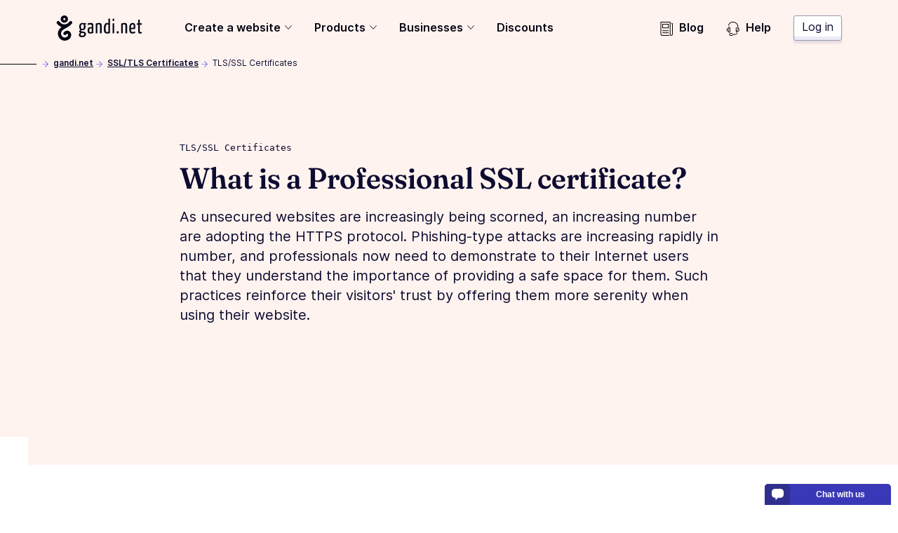

--- FILE ---
content_type: text/html; charset=utf-8
request_url: https://www.gandi.net/en-AU/certificates/p/ssl-certificate-professional
body_size: 52039
content:
<!DOCTYPE html><html class="no-js" lang="en-AU"><head><meta charset="utf-8"/><title>Professional SSL certificate for your website - Gandi.net</title><meta content="https your website with ➤ Gandi's Professional SSL Certificates! ✅ Protect the confidentiality of your website's data and build trust with your website visitors." name="description"/><meta content="width=device-width, initial-scale=1" name="viewport"/><link as="font" crossorigin="" href="/static/fonts/Fraunces72ptSoft-SemiBold.35ff98584f74.woff2" rel="preload" type="font/woff2"/><link as="font" crossorigin="" href="/static/fonts/Inter-Regular--latin.5b5385e029f4.woff2" rel="preload" type="font/woff2"/><link as="font" crossorigin="" href="/static/fonts/Inter-SemiBold--latin.cb9cb89b325d.woff2" rel="preload" type="font/woff2"/><link href="https://news.api.gandi.net" rel="preconnect dns-prefetch"/><script>
        (function(el){el.className=el.className.replace(/\bno-js\b/,'js')})(document.documentElement)
      </script><link href="/static/css/common.31884ced1615.css" rel="stylesheet" type="text/css"/><link href="/static/css/product.2c47bb1a784a.css" rel="stylesheet" type="text/css"/><script src="/static/js/modern.7a05aaf49ec8.js" type="module"></script><script defer="" nomodule="" src="/static/js/legacy.f32dba4ece82.js"></script><link href="/favicon.ico" rel="icon" sizes="any" type="image/x-icon"/><link href="/static/images/gandi-favicon-192.c33a4f624a0b.png" rel="icon" sizes="192x192" type="image/png"/><link href="/static/images/favicon.e848261f33f9.svg" rel="icon" type="image/svg+xml"/><meta content="yes" name="mobile-web-app-capable"/><meta content="#212121" name="theme-color"/><meta content="black-translucent" name="apple-mobile-web-app-status-bar-style"/><link href="/apple-touch-icon.png" rel="apple-touch-icon"/><meta content="/static/images/favicon_tile.97e2a4021a96.png" name="msapplication-TileImage"/><meta content="#212121" name="msapplication-TileColor"/><meta content="#212121" name="msapplication-navbutton-color"/><meta content="84ABfUdMj6Deb4PASreJ6v-ABWleU4e0HEPC5N3mqbw" name="google-site-verification"/><meta content="@gandibar" name="twitter:site"/><meta content="Professional SSL certificate for your website" name="twitter:title"/><meta content="Professional SSL certificate for your website - Gandi.net" name="twitter:description"/><meta content="https://www.gandi.net/static/images/social/gandi_socials_opengraphs_twitter_FALLBACK.823bc1bd5935.jpg" name="twitter:image"/><meta content="summary" name="twitter:card"/><meta content="website" property="og:type"/><meta content="https://www.gandi.net/en-AU/certificates/p/ssl-certificate-professional" property="og:url"/><meta content="Professional SSL certificate for your website" property="og:title"/><meta content="https://www.gandi.net/static/images/social/gandi_socials_opengraphs_facebook_FALLBACK.c53425e84594.jpg" property="og:image"/><meta content="1200" property="og:image:width"/><meta content="630" property="og:image:height"/><meta content="Professional SSL certificate for your website - Gandi.net" property="og:description"/><meta content="Gandi.net" property="og:site_name"/><link href="/opensearch.xml" rel="search" title="Gandi domain name search" type="application/opensearchdescription+xml"/><link href="https://www.gandi.net/en-US/certificates/p/ssl-certificate-professional" rel="canonical"/><link href="https://www.gandi.net/" hreflang="x-default" rel="alternate"/><link data-slug="en" href="https://www.gandi.net/en/certificates/p/ssl-certificate-professional" hreflang="en" rel="alternate" title="English / EU &amp; worldwide"/><link data-slug="fr" href="https://www.gandi.net/fr/certificates/p/ssl-certificate-professional" hreflang="fr" rel="alternate" title="French / France &amp; worldwide"/><link data-slug="es" href="https://www.gandi.net/es/certificates/p/ssl-certificate-professional" hreflang="es" rel="alternate" title="Spanish / Spain &amp; worldwide"/><link data-slug="zh-Hant" href="https://www.gandi.net/zh-Hant/certificates/p/ssl-certificate-professional" hreflang="zh-Hant" rel="alternate" title="Traditional Chinese / Taiwan"/><link data-slug="zh-Hans" href="https://www.gandi.net/zh-Hans/certificates/p/ssl-certificate-professional" hreflang="zh-Hans" rel="alternate" title="Simplified Chinese / China"/><link data-slug="ja" href="https://www.gandi.net/ja/certificates/p/ssl-certificate-professional" hreflang="ja" rel="alternate" title="Japanese / Japan"/><link data-slug="en-AU" href="https://www.gandi.net/en-AU/certificates/p/ssl-certificate-professional" hreflang="en-AU" rel="alternate" title="English / Australia"/><link data-slug="en-CA" href="https://www.gandi.net/en-CA/certificates/p/ssl-certificate-professional" hreflang="en-CA" rel="alternate" title="English / Canada"/><link data-slug="en-HK" href="https://www.gandi.net/en-HK/certificates/p/ssl-certificate-professional" hreflang="en-HK" rel="alternate" title="English / Hong Kong"/><link data-slug="en-IN" href="https://www.gandi.net/en-IN/certificates/p/ssl-certificate-professional" hreflang="en-IN" rel="alternate" title="English / India"/><link data-slug="en-NZ" href="https://www.gandi.net/en-NZ/certificates/p/ssl-certificate-professional" hreflang="en-NZ" rel="alternate" title="English / New-Zealand"/><link data-slug="en-SG" href="https://www.gandi.net/en-SG/certificates/p/ssl-certificate-professional" hreflang="en-SG" rel="alternate" title="English / Singapore"/><link data-slug="en-US" href="https://www.gandi.net/en-US/certificates/p/ssl-certificate-professional" hreflang="en-US" rel="alternate" title="English / US"/><link data-slug="en-GB" href="https://www.gandi.net/en-GB/certificates/p/ssl-certificate-professional" hreflang="en-GB" rel="alternate" title="English / UK"/><link data-slug="fr-CA" href="https://www.gandi.net/fr-CA/certificates/p/ssl-certificate-professional" hreflang="fr-CA" rel="alternate" title="French / Canada"/><link data-slug="fr-CH" href="https://www.gandi.net/fr-CH/certificates/p/ssl-certificate-professional" hreflang="fr-CH" rel="alternate" title="French / Switzerland"/><link data-slug="fr-BE" href="https://www.gandi.net/fr-BE/certificates/p/ssl-certificate-professional" hreflang="fr-BE" rel="alternate" title="French / Belgium"/><link data-slug="zh-Hans-SG" href="https://www.gandi.net/zh-Hans-SG/certificates/p/ssl-certificate-professional" hreflang="zh-Hans-SG" rel="alternate" title="Simplified Chinese / Singapore"/><link data-slug="zh-Hant-HK" href="https://www.gandi.net/zh-Hant-HK/certificates/p/ssl-certificate-professional" hreflang="zh-Hant-HK" rel="alternate" title="Traditional Chinese / Hong Kong"/><script type="application/ld+json">
            {"@context": "https://schema.org", "@type": "BreadcrumbList", "itemListElement": [{"@type": "ListItem", "position": 1, "name": "SSL/TLS Certificates", "item": "https://www.gandi.net/en-AU/security"}, {"@type": "ListItem", "position": 2, "name": "TLS/SSL Certificates", "item": "https://www.gandi.net/en-AU/certificates/p/ssl-certificate-professional"}]}
        </script></head><body class="template-information-page" data-default-bu="4" data-default-country="AU" data-default-currency="AUD" data-default-locale="en" data-default-taxes="False"><svg style="display: none;" xmlns="http://www.w3.org/2000/svg" xmlns:xlink="http://www.w3.org/1999/xlink"><symbol id="magnifying-glass" viewBox="0 0 250.313 250.313"><path d="M244.186,214.604l-54.379-54.378c-0.289-0.289-0.628-0.491-0.93-0.76
      c10.7-16.231,16.945-35.66,16.945-56.554C205.822,46.075,159.747,0,102.911,0S0,46.075,0,102.911
      c0,56.835,46.074,102.911,102.91,102.911c20.895,0,40.323-6.245,56.554-16.945c0.269,0.301,0.47,0.64,0.759,0.929l54.38,54.38
      c8.169,8.168,21.413,8.168,29.583,0C252.354,236.017,252.354,222.773,244.186,214.604z M102.911,170.146
      c-37.134,0-67.236-30.102-67.236-67.235c0-37.134,30.103-67.236,67.236-67.236c37.132,0,67.235,30.103,67.235,67.236
      C170.146,140.044,140.043,170.146,102.911,170.146z"></path></symbol><symbol id="twitter" viewBox="0 0 20.56 18.88"><path d="M20.56,2.24A7.69,7.69,0,0,1,18.14,3,4.71,4.71,0,0,0,20,.35,7.86,7.86,0,0,1,17.31,1.5,4,4,0,0,0,14.23,0,4.52,4.52,0,0,0,10,4.77a5.32,5.32,0,0,0,.11,1.09,11.58,11.58,0,0,1-8.69-5,5.24,5.24,0,0,0-.57,2.4,5,5,0,0,0,1.88,4,3.86,3.86,0,0,1-1.91-.6V6.7a4.66,4.66,0,0,0,3.38,4.67,3.67,3.67,0,0,1-1.11.17,3.72,3.72,0,0,1-.79-.08,4.32,4.32,0,0,0,3.94,3.31,7.87,7.87,0,0,1-5.24,2,7.51,7.51,0,0,1-1-.07,11,11,0,0,0,6.47,2.14c7.76,0,12-7.26,12-13.56,0-.21,0-.41,0-.62a9.25,9.25,0,0,0,2.1-2.47"></path></symbol><symbol id="facebook" viewBox="0 0 8.95 20.95"><path d="M0,6.93H1.92V4.82a6.24,6.24,0,0,1,.62-3.25A3.29,3.29,0,0,1,5.51,0,10.75,10.75,0,0,1,8.95.39L8.47,3.6a5.8,5.8,0,0,0-1.54-.26c-.75,0-1.41.3-1.41,1.14V6.93H8.57l-.21,3.13H5.51V21H1.92V10.06H0Z"></path></symbol><symbol id="home" viewBox="0 0 512 512"><g><path d="M506.555,208.064L263.859,30.367c-4.68-3.426-11.038-3.426-15.716,0L5.445,208.064 c-5.928,4.341-7.216,12.665-2.875,18.593s12.666,7.214,18.593,2.875L256,57.588l234.837,171.943c2.368,1.735,5.12,2.57,7.848,2.57 c4.096,0,8.138-1.885,10.744-5.445C513.771,220.729,512.483,212.405,506.555,208.064z"></path></g><g><path d="M442.246,232.543c-7.346,0-13.303,5.956-13.303,13.303v211.749H322.521V342.009c0-36.68-29.842-66.52-66.52-66.52 s-66.52,29.842-66.52,66.52v115.587H83.058V245.847c0-7.347-5.957-13.303-13.303-13.303s-13.303,5.956-13.303,13.303v225.053 c0,7.347,5.957,13.303,13.303,13.303h133.029c6.996,0,12.721-5.405,13.251-12.267c0.032-0.311,0.052-0.651,0.052-1.036v-128.89 c0-22.009,17.905-39.914,39.914-39.914s39.914,17.906,39.914,39.914v128.89c0,0.383,0.02,0.717,0.052,1.024 c0.524,6.867,6.251,12.279,13.251,12.279h133.029c7.347,0,13.303-5.956,13.303-13.303V245.847  C455.549,238.499,449.593,232.543,442.246,232.543z"></path></g></symbol><symbol height="24" id="close" viewBox="0 0 24 24" width="24"><path d="M19 6.41L17.59 5 12 10.59 6.41 5 5 6.41 10.59 12 5 17.59 6.41 19 12 13.41 17.59 19 19 17.59 13.41 12z"></path><path d="M0 0h24v24H0z" fill="none"></path></symbol><symbol id="arrow" viewBox="0 0 160 160"><path d="M88 80l-48 48 16 16 64-64-64-64-16 16 48 48z"></path></symbol></svg><span data-nosnippet=""><a class="skip-link" href="#main-content">Skip to main content</a></span><nav aria-label="Primary Navigation" class="primarynav primarynav--light-red" data-mobile-menu-header=""><div class="primarynav__overlay" data-mobile-menu-overlay=""></div><div class="primarynav__inner"><div class="primarynav__top"><div class="primarynav__menu-button-container"><button aria-label="Toggle menu" class="primarynav__menu-button" data-mobile-menu-toggle="" tabindex="0"><svg class="primarynav__menu-button-icon primarynav__menu-button-icon--open" viewBox="0 0 50 50" width="25px"><path d="M1.2 4.5h47.6v3.3H1.2zm0 19.2h47.6V27H1.2zm0 19.2h47.6v3.3H1.2z"></path></svg><svg class="primarynav__menu-button-icon primarynav__menu-button-icon--close" viewBox="0 0 50 50" width="25px"><use xlink:href="#icon-miniCross"></use></svg></button><a aria-label="Go to Home" class="primarynav__logo-container" href="/en-AU" title="\o/ Gandi.net"><svg class="primarynav__logo primarynav__logo--large" viewBox="0 0 492.22 145.86" width="123px"><path d="M155.14 44.41a23 23 0 00-5.79-.93c-11.34 0-19.21 6.37-19.21 21.76 0 7.4 1.74 13.77 7.06 17.24-3.35 2.78-7.17 7.52-7.29 10.53s2.55 5.09 6.94 6.36c-4.86 3.24-8.67 7.87-8.67 13.43 0 6 3 13.19 18.62 13.19 15.39 0 22.11-9 22.11-19 0-9.14-6.95-12.5-14.35-13.54-8.68-1.16-14.58-1.5-14.58-3.47 0-1.62 1.5-3.59 3-5.21a23.29 23.29 0 005.2.47c13.43 0 18.75-8 18.75-20.25 0-5.79-1.74-10.19-4.51-13.08a20.61 20.61 0 004.28.58c2 0 3.24-1.16 3.24-3.7a9.11 9.11 0 00-.93-4.4zm-11.11 56.24a13.39 13.39 0 002.2.23c10.18.69 13.19 2.2 13.19 7.41 0 4-3.59 8.9-11.81 8.9-7.86 0-9.72-2.89-9.72-6.59s2.78-7.52 6.14-9.95zm4.63-22.57c-7.18 0-8.57-5.2-8.57-13.53 0-10.19 3.94-14.12 8.91-14.12 5.56 0 8.45 3.59 8.45 12 0 10.11-2.66 15.65-8.79 15.65zm51.35-34.6c-10.77 0-18.52 1.51-20.26 2.78a3.57 3.57 0 00-1 3c0 .81.12 4 1.28 6 3.58-1.62 11.1-2.66 16.31-2.66 3.59 0 6.14 1.39 6.14 6.82v9.72c-2.32-1.15-5.91-1.5-8.8-1.5-7.4 0-15 2.89-15 19 0 17.58 8.1 18.28 16.54 18.16 7.53 0 13-1.85 16.09-3.82 0 0 .7-16.43.7-36.68v-6.7c-.08-10.41-4.48-14.12-12-14.12zm2.08 51.61c-1 1.16-3.94 1.86-6.25 1.86-4.51 0-7.41-.47-7.41-10.42 0-10.18 3.94-11.8 8.57-11.8a12.68 12.68 0 015.44 1c0 8.37-.35 19.36-.35 19.36zm58.06-30.31c0-16-1.51-21.3-15.51-21.3-6.25 0-14.58 1.74-19.09 3.82v55.78c9.6 0 9.37 0 9.37-2V53.9a17.3 17.3 0 018.68-2.2c6.13 0 6.83 3.47 6.83 12.61v38.77c9.83 0 9.72 0 9.72-2zm38.27-42.47V45.8a13.87 13.87 0 00-8.22-2.32c-9.95 0-17.82 9.84-17.82 32.75 0 25.11 7.87 28.58 18.86 28.58 7.18 0 12.62-1.16 16.55-3.47V18.03c-7.64 0-9.37 0-9.37 4.28zm0 72.32a12 12 0 01-6.83 1.74c-5.44 0-8.67-2.55-8.67-21.18 0-19 5.09-23.49 10.18-23.49 2.42 0 3.82.35 5.32 1.5zm24.39-45.09v53.58c9.49 0 9.6 0 9.6-2v-55.9c-7.64 0-9.6 0-9.6 4.32zm5.2-31.13c-3.7 0-5.32 2.78-5.32 7-.12 5.44 1.74 7.17 4.74 7.29 3.47 0 5.21-2.78 5.33-7.52s-1.17-6.81-4.75-6.81zm24.58 72.4c-4.16 0-6.48 3.13-6.48 6.71 0 4.05 1.62 6.6 6.48 6.6a6.29 6.29 0 006.48-6.6c.04-4.05-1.69-6.71-6.48-6.71zm38.85-47.33c-6.24 0-14.57 1.74-19.09 3.82v55.78c9.61 0 9.38 0 9.38-2V53.9a17.26 17.26 0 018.67-2.2c6.14 0 6.83 3.47 6.83 12.61v38.77c9.83 0 9.72 0 9.72-2v-36.3c.04-15.97-1.47-21.3-15.47-21.3zm62.81 19c0-12.38-5-19-14.7-19-10.3 0-20.48 3.59-20.48 33.68 0 23.6 7.75 27.65 18.52 27.65 8.67 0 16-2.78 16-4.39a35.66 35.66 0 00-.81-8.34 28.31 28.31 0 01-14.11 3.59c-6.25 0-9.49-2.08-9.84-16.08 5.55 0 16.2-.23 24.19-1.85a78.15 78.15 0 001.27-15.28zm-9.66 8.2c-4.05 1.15-11.23 1.38-15.74 1.27.69-16.08 5-20.25 9.72-20.25 5 0 6.48 3.47 6.59 11.8a37.09 37.09 0 01-.57 7.18zm40 26.15c-4.16 0-4.16-4.17-4.16-9.14V53.32h9.95c1.86 0 1.86-.81 1.86-8.1h-11.83V24.39c-7.64 0-9.37 0-9.37 3.24v17.59h-5.9c-2 0-2.08.93-2.08 8.1h8v33.33c0 10.41 0 18.28 11 18.28 4.51 0 9.95-.93 9.95-3.71a27.09 27.09 0 00-.69-6.13c-2.46 1.04-3.51 1.74-6.73 1.74zM88.26 46.75a9.06 9.06 0 00-2.19-12.78 9.38 9.38 0 00-12.77 2.18c-4.37 5.92-9 10-14.34 12.47a41.92 41.92 0 01-14.37 3.11 36.9 36.9 0 01-13.71-3.11c-5.58-2.5-10.29-6.55-14.29-12.47a9.184 9.184 0 10-15 10.6c9 13.09 24.94 19.63 26.81 20.25-7.17 5.3-15 12.47-18.39 22.13a44.69 44.69 0 000 31.17 40.86 40.86 0 0019.63 21.82c10 5 22.44 5 33.66 0 11.85-5.3 19.33-15 20.57-25.87 1.25-11.53-4.36-21.82-14-26.18-10-4.37-21.2-1.25-29 8.1a9.104 9.104 0 1014.34 11.22c2.18-2.8 4.67-3.74 7.17-2.8 1.87.93 3.74 3.42 3.43 7.79s-4.06 8.41-10 11.22c-6.23 2.8-13.09 2.8-17.76.31a23.16 23.16 0 01-10.91-12.16 25.25 25.25 0 010-18.07c2.18-5.92 7.48-11.22 17.14-17.14 4-2.5 8.42-5 12.47-7.17-.28.31 22.16-11.83 31.51-24.62zM44.31 0A21.19 21.19 0 1065.5 21.19 21.21 21.21 0 0044.31 0zm0 27.42a6.23 6.23 0 116.28-6.23 6.24 6.24 0 01-6.28 6.23z"></path></svg><svg class="primarynav__logo primarynav__logo--small" viewBox="0 0 114 167" width="23px"><path d="M113.4 83.2H0V8.6C0 4 3.8.2 8.4.2H105c4.6 0 8.4 3.8 8.4 8.4zm0 0H0v74.6c0 4.6 3.8 8.4 8.4 8.4H105c4.6 0 8.4-3.8 8.4-8.4z" fill="#fff"></path><path d="M11.8 57.4s0-1 .2-1.5v1.4h-.1Z"></path><path d="M98 57.9c2.9-3.9 2-9.6-2-12.4h-.2c-4-2.8-9.6-1.7-12.5 2.2-4.4 5.9-8.9 9.9-14.2 12.2-4.5 1.8-9.3 2.9-14.2 3.1-4.6 0-9.2-1.2-13.5-3.1-5.5-2.4-10-6.4-14-12.2-2.9-4-8.5-5.1-12.5-2.2-4.3 2.8-5.2 8.4-2.3 12.5C21.5 70.8 37.1 77.2 39 77.9c-7 5.2-14.7 12.2-18.1 21.8-3.7 9.9-3.7 20.7 0 30.6 3.6 9.3 10.5 16.9 19.2 21.4 9.9 5 22 5 33 0 11.6-5.2 19-14.7 20.3-25.4 1.2-11.4-4.3-21.4-13.7-25.8-9.9-4.4-20.8-1.2-28.5 7.9-3.1 3.8-2.4 9.4 1.6 12.5 3.8 3.1 9.4 2.4 12.5-1.6 2.2-2.8 4.5-3.7 7-2.8 1.8.9 3.7 3.3 3.3 7.7-.3 4.4-3.9 8.3-9.9 11.1-6.1 2.8-12.8 2.8-17.5.3-5-2.5-8.6-6.8-10.7-12-2.2-5.8-2.2-12.1 0-17.7 2.2-5.9 7.3-11.1 16.9-16.9 3.9-2.4 8.3-5 12.2-7 0 .4 22-11.4 31.4-24Z"></path><path d="M54.7 11.9c-11.5 0-20.8 9.3-20.8 20.8s9.3 20.8 20.8 20.8 20.8-9.3 20.8-20.8-9.3-20.8-20.8-20.8m0 26.9c-3.3 0-6.1-2.8-6.1-6.2s2.8-6.1 6.2-6.1 6.1 2.8 6.1 6.1-2.8 6.2-6.2 6.2"></path></svg></a></div><a class="button button--tertiary button--small primarynav__button-login" href="https://admin.gandi.net/?locale=en">Log in</a></div><ul class="primarynav-list" data-mobile-menu=""><li aria-expanded="false" class="primarynav-list__item primarynav-list__item--left primarynav-list__item--is-parent" data-subnav=""><button aria-haspopup="true" class="primarynav-list__link" type="button">Create a website<span class="expanded-hover"></span></button><nav class="secondarynav secondarynav--promote"><h2 class="secondarynav-title">Create a website</h2><div class="promote-col--principal"><div class="item"><div class="item-picto"><svg viewBox="0 0 101 71"><use xlink:href="#navbar_illustration-menu_creer-siteweb"></use></svg></div><div class="item-description"><h3 class="item-title">Create a website</h3><p class="item-text">Explore our solutions for easily creating your website</p></div><a class="item-link" href="/en-AU/solutions/create-website"><span>Create a website</span></a></div></div><div class="promote-col--secondary"><div class="item"><div class="item-picto"><svg viewBox="0 0 65 45"><use xlink:href="#navbar_illustration-menu_creer-site-vitrine"></use></svg></div><div class="item-description"><h3 class="item-title">Create a showcase website</h3><p class="item-text">Promote your business online and improve your reachability with a showcase website</p></div><a class="item-link" href="/en-AU/solutions/create-website/showcase-site"><span>Create a showcase website</span></a></div><div class="item"><div class="item-picto"><svg viewBox="0 0 65 45"><use xlink:href="#navbar_illustration-menu_creer-site-boutique"></use></svg></div><div class="item-description"><h3 class="item-title">Open an e-commerce shop</h3><p class="item-text">Sell products online with the help of our e-commerce solutions</p></div><a class="item-link" href="/en-AU/solutions/create-website/ecommerce-site"><span>Open an e-commerce shop</span></a></div><div class="item"><div class="item-picto"><svg viewBox="0 0 65 45"><use xlink:href="#navbar_illustration-menu_creer-site-blog"></use></svg></div><div class="item-description"><h3 class="item-title">Create a blog</h3><p class="item-text">Share your passion or expertise: create a blog to gain credibility</p></div><a class="item-link" href="/en-AU/solutions/create-website/blog-site"><span>Create a blog</span></a></div></div></nav></li><li aria-expanded="false" class="primarynav-list__item primarynav-list__item--full primarynav-list__item--is-parent" data-subnav=""><button aria-haspopup="true" class="primarynav-list__link" type="button">Products<span class="expanded-hover"></span></button><nav class="secondarynav secondarynav--triple"><div class="secondarynav-col"><h2 class="secondarynav-title">Domain names</h2><div class="item"><div class="item-picto"><svg viewBox="0 0 35 35"><use xlink:href="#navbar_illustration-menu_domaines"></use></svg></div><div class="item-description"><h3 class="item-title">Domain names</h3><p class="item-text">Choose your domain name from a catalog of more than 800 domain extensions</p></div><a class="item-link" href="/en-AU/domain"><span>Domain names</span></a></div><h2 class="secondarynav-title">Email</h2><div class="item"><div class="item-picto"><svg viewBox="0 0 35 35"><use xlink:href="#navbar_illustration-menu_mails"></use></svg></div><div class="item-description"><h3 class="item-title">Custom email addresses</h3><p class="item-text">Assert your online identity with custom, secure email addresses.</p></div><a class="item-link" href="/en-AU/domain/email"><span>Custom email addresses</span></a></div><h2 class="secondarynav-title">TLS/SSL Certificates</h2><div class="item"><div class="item-picto"><svg viewBox="0 0 35 35"><use xlink:href="#navbar_illustration-menu_SSL"></use></svg></div><div class="item-description"><h3 class="item-title">TLS/SSL Certificates</h3><p class="item-text">Secure transactions on your website with a TLS/SSL certificate, free for the first year with your domain name</p></div><a class="item-link" href="/en-AU/security"><span>TLS/SSL Certificates</span></a></div></div><div class="secondarynav-col"><h2 class="secondarynav-title">Web hosting</h2><div class="item"><div class="item-picto"><svg viewBox="0 0 35 35"><use xlink:href="#navbar_illustration-menu_hosting"></use></svg></div><div class="item-description"><h3 class="item-title">Web hosting</h3><p class="item-text">Opt for a simple, secure, scalable web hosting solution to support all your projects</p></div><a class="item-link" href="/en-AU/simple-hosting"><span>Web hosting</span></a></div><div class="item"><div class="item-picto"><svg viewBox="0 0 35 35"><use xlink:href="#navbar_illustration-menu_hosting-wordpress"></use></svg></div><div class="item-description"><h3 class="item-title">Hosting for WordPress</h3><p class="item-text">Create a website in just a few minutes with hosting for WordPress</p></div><a class="item-link" href="/en-AU/simple-hosting/wordpress"><span>Hosting for WordPress</span></a></div><div class="item"><div class="item-picto"><svg viewBox="0 0 35 35"><use xlink:href="#navbar_illustration-menu_hosting-prestashop"></use></svg></div><div class="item-description"><h3 class="item-title">Hosting for Prestashop</h3><p class="item-text">Easily launch an e-commerce site with hosting for Prestashop</p></div><a class="item-link" href="/en-AU/simple-hosting/prestashop"><span>Hosting for Prestashop</span></a></div><div class="item"><div class="item-picto"><svg viewBox="0 0 35 35"><use xlink:href="#navbar_illustration-menu_hosting-nextcloud"></use></svg></div><div class="item-description"><h3 class="item-title">Hosting for Nextcloud</h3><p class="item-text">Deploy a shared data storage and collaborative work solution with Nextcloud hosting</p></div><a class="item-link" href="/en-AU/simple-hosting/nextcloud"><span>Hosting for Nextcloud</span></a></div></div><div class="secondarynav-col"><h2 class="secondarynav-title">Cloud Hosting</h2><div class="item"><div class="item-picto"><svg viewBox="0 0 35 35"><use xlink:href="#navbar_illustration-menu_cloud_services"></use></svg></div><div class="item-description"><h3 class="item-title">GandiCloud VPS</h3><p class="item-text">Install your applications on a 100% open, VPS cloud server based on OpenStack</p></div><a class="item-link" href="/en-AU/cloud/vps"><span>GandiCloud VPS</span></a></div><div class="item"><div class="item-picto"><svg viewBox="0 0 35 35"><use xlink:href="#navbar_illustration-menu_cloud_stockage"></use></svg></div><div class="item-description"><h3 class="item-title">GandiCloud block storage</h3><p class="item-text">Create and attach additional volumes to a server. Reliable and scalable storage for your cloud servers</p></div><a class="item-link" href="/en-AU/cloud/block-storage"><span>GandiCloud block storage</span></a></div><h2 class="secondarynav-title">Advanced business services</h2><div class="item"><div class="item-picto"><svg viewBox="0 0 36 36"><use xlink:href="#navbar_illustration-menu_options-avancees"></use></svg></div><div class="item-description"><h3 class="item-title">Advanced small/medium business services</h3><p class="item-text">Explore our advanced features for small- and medium-sized businesses</p></div><a class="item-link" href="/en-AU/small-medium-businesses"><span>Advanced small/medium business services</span></a></div></div></nav></li><li aria-expanded="false" class="primarynav-list__item primarynav-list__item--centered primarynav-list__item--is-parent" data-subnav=""><button aria-haspopup="true" class="primarynav-list__link" type="button">Businesses<span class="expanded-hover"></span></button><nav class="secondarynav secondarynav--single"><div class="secondarynav-col"><h2 class="secondarynav-title">Business solutions</h2><div class="item"><div class="item-picto"><svg viewBox="0 0 35 35"><use xlink:href="#navbar_illustration-menu_corporate"></use></svg></div><div class="item-description"><h3 class="item-title">Large account services</h3><p class="item-text">Benefit from the expertise of Gandi Corporate Services to protect your brands online</p></div><a class="item-link" href="/en-AU/corporate"><span>Large account services</span></a></div><div class="item"><div class="item-picto"><svg viewBox="0 0 35 35"><use xlink:href="#navbar_illustration-menu_resellers"></use></svg></div><div class="item-description"><h3 class="item-title">Gandi reseller program</h3><p class="item-text">Become a reseller and accelerate your growth with Gandi's services</p></div><a class="item-link" href="/en-AU/reseller"><span>Gandi reseller program</span></a></div><div class="item"><div class="item-picto"><svg viewBox="0 0 35 35"><use xlink:href="#navbar_illustration-menu_tpe-pme"></use></svg></div><div class="item-description"><h3 class="item-title">Small- and medium-sized business solutions</h3><p class="item-text">Accelerate the digital transformation of your small- or medium-sized business with a managed web presence</p></div><a class="item-link" href="/en-AU/solutions/step-by-step-professional-website"><span>Small- and medium-sized business solutions</span></a></div><div class="item"><div class="item-picto"><svg viewBox="0 0 36 36"><use xlink:href="#navbar_illustration-menu_options-avancees"></use></svg></div><div class="item-description"><h3 class="item-title">Advanced small/medium business services</h3><p class="item-text">Explore our advanced features for small- and medium-sized businesses</p></div><a class="item-link" href="/en-AU/small-medium-businesses"><span>Advanced small/medium business services</span></a></div></div></nav></li><li class="primarynav-list__item primarynav-list__item--left"><a class="primarynav-list__link" href="/en-AU/discounts">Discounts</a></li><li class="primarynav-list__item primarynav-list__item--push"><a class="primarynav-list__link" href="https://news.gandi.net/en"><svg viewBox="0 0 25 25" width="20px"><path d="M4.993 15.839c0-.348.281-.629.628-.629h10.353a.628.628 0 1 1 0 1.257H5.62a.628.628 0 0 1-.628-.628Zm0 3.84c0-.347.281-.629.628-.629h10.353a.628.628 0 0 1 0 1.257H5.62a.628.628 0 0 1-.628-.628Zm0-15.327c0-.347.281-.628.628-.628h10.353c.347 0 .628.281.628.628v6.527a.628.628 0 0 1-.628.629H5.62a.628.628 0 0 1-.628-.628V4.352Zm1.257.629v5.27h9.095v-5.27H6.25Z"></path><path d="M2.628 0A.628.628 0 0 0 2 .628v21.694A2.678 2.678 0 0 0 4.678 25h12.64a.628.628 0 0 0 0-1.257H4.679a1.42 1.42 0 0 1-1.421-1.42V1.256h15.081v21.065a2.678 2.678 0 1 0 5.356 0V3.28a.629.629 0 0 0-.629-.628h-1.512a.628.628 0 0 0 0 1.257h.884v18.413a1.42 1.42 0 1 1-2.842 0V.628A.628.628 0 0 0 18.967 0H2.628Z"></path></svg>Blog</a></li><li class="primarynav-list__item"><a class="primarynav-list__link" href="https://helpdesk.gandi.net/hc/en-us"><svg viewBox="0 0 25 25" width="20px"><path d="M4.906 11.126c-.26.774-.43 1.88-.43 3.13s.17 2.357.43 3.131c.13.39.273.663.402.826a.51.51 0 0 0 .146.139.51.51 0 0 0 .147-.14c.129-.162.271-.435.402-.825.26-.774.43-1.88.43-3.13s-.17-2.357-.43-3.131c-.13-.39-.273-.663-.402-.826a.51.51 0 0 0-.147-.139.51.51 0 0 0-.146.14c-.129.162-.271.435-.402.825Zm.562-.97h-.002Zm-.025 0H5.44Zm-.002 8.202.002-.001Zm.025-.001h.002Zm-1.09-8.796c.242-.306.602-.595 1.078-.595.477 0 .837.289 1.08.595.247.312.444.727.598 1.186.31.926.491 2.167.491 3.51 0 1.342-.181 2.583-.491 3.508-.154.46-.351.875-.598 1.187-.243.306-.603.595-1.08.595-.476 0-.836-.29-1.079-.595-.247-.312-.444-.727-.598-1.187-.31-.925-.492-2.166-.492-3.509 0-1.342.182-2.583.492-3.509.154-.46.351-.874.598-1.186Zm14.132.343a.595.595 0 0 0-.789.296c-.436.96-.694 2.43-.694 4.028 0 1.343.181 2.584.492 3.51.154.459.35.874.598 1.186.242.306.603.594 1.079.594a.595.595 0 0 0 .01-1.19c-.015-.006-.069-.033-.156-.143-.13-.163-.272-.436-.402-.826-.26-.774-.43-1.88-.43-3.13 0-1.504.246-2.787.587-3.536a.595.595 0 0 0-.295-.789Zm.7 8.425h-.002Z"></path><path d="M20.49 10.766a.595.595 0 0 0 .317.78c.798.336 1.477 1.357 1.477 2.682 0 1.534-.874 2.598-1.81 2.782a2.503 2.503 0 0 1-.117-.333c-.115-.412-.219-1.068-.219-2.047a.595.595 0 0 0-1.19 0c0 1.057.11 1.826.263 2.369.076.27.165.494.261.67.089.165.208.335.368.45.101.071.222.11.346.11 1.939 0 3.289-1.929 3.289-4 0-1.684-.865-3.216-2.206-3.78a.595.595 0 0 0-.78.317Zm-18.042.604c.287.16.39.522.231.81-.296.532-.489 1.258-.489 2.077 0 .977.275 1.816.665 2.354a.595.595 0 0 1-.963.699C1.328 16.533 1 15.437 1 14.257c0-.995.233-1.925.639-2.656a.595.595 0 0 1 .809-.23Zm17.026 8.799c.312.103.482.44.38.752-.176.531-.556.936-.983 1.239-.429.304-.942.533-1.458.706-1.031.347-2.168.503-2.907.543H11.03a.595.595 0 1 1 0-1.19h3.428c.662-.037 1.679-.18 2.575-.48.452-.153.848-.337 1.15-.55.301-.214.47-.431.54-.641a.595.595 0 0 1 .751-.38Z"></path><path d="M11.057 21.394a1.228 1.228 0 0 0-.347-.064H7.975a1.24 1.24 0 0 0 0 2.48h2.731a.595.595 0 0 1 0 1.19H7.975a2.43 2.43 0 0 1 0-4.861h2.73M12.463 1.19a7.998 7.998 0 0 0-7.645 5.651.595.595 0 1 1-1.139-.348A9.188 9.188 0 0 1 12.463 0a9.185 9.185 0 0 1 9.185 9.185v3.447a.595.595 0 1 1-1.19 0V9.185a7.994 7.994 0 0 0-7.995-7.995Z"></path></svg>Help</a></li><li class="primarynav-list__item primarynav-list__item--button"><a class="button button--tertiary button--small" href="https://admin.gandi.net/?locale=en">Log in</a></li></ul></div></nav><nav aria-label="breadcrumb" class="breadcrumbs-nav--light-red"><ul class="breadcrumbs-nav"><li class="breadcrumbs-nav__item"><a class="breadcrumbs-nav__link" href="/en-AU">gandi.net</a></li><li class="breadcrumbs-nav__item"><a class="breadcrumbs-nav__link" href="https://www.gandi.net/en-AU/security">SSL/TLS Certificates</a></li><li class="breadcrumbs-nav__item">TLS/SSL Certificates</li></ul></nav><div class="hero hero--light-red"><div class="hero__wrapper grid"><div class="hero__post"><span class="hero__post-subheading">TLS/SSL Certificates</span><h1 class="hero__post-title">What is a Professional SSL certificate?</h1><div class="hero__post-intro light-red"><p data-block-key="hltfs">As unsecured websites are increasingly being scorned, an increasing number are adopting the HTTPS protocol. Phishing-type attacks are increasing rapidly in number, and professionals now need to demonstrate to their Internet users that they understand the importance of providing a safe space for them. Such practices reinforce their visitors' trust by offering them more serenity when using their website.</p></div></div></div><div class="hero__styled-overlap"></div></div><main class="wrapper wrapper--main" id="main-content"><section class="section section--main"><section class="section--white"><div class="comparative-block"><table class="product-comparative-table product-comparative-table--with-border product-comparative-table--with-footer" data-product-comparative-table=""><thead class="product-comparative-table__header"><tr class="product-comparative-table__header-row" data-yearly=""><td></td><th class="product-comparative-table__header-column" data-comparative-cell="" scope="col"><div class="product-comparative-table__mini-plan"><h3 class="product-comparative-table__mini-plan-heading hosting-pricing-plan-block__plan-heading">Free</h3><div class="hosting-pricing-plan-block__plan-price product-comparative-table__mini-plan-price"><span class="product-comparative-table__mini-plan-from">From</span></div><a aria-label="Select" class="product-comparative-table__mini-plan-overlay-link" data-ad-id="miniPricingPlanHeader" data-plan-duration="12" data-plan-identifier="" data-plan-label="" href="https://admin.gandi.net/simplehosting?locale=en&amp;duration=12"></a><div class="product-comparative-table__mini-plan-container-link"><span class="button button--secondary product-comparative-table__mini-plan-link">Select</span></div></div></th><th class="product-comparative-table__header-column" data-comparative-cell="" scope="col"><div class="product-comparative-table__mini-plan"><h3 class="product-comparative-table__mini-plan-heading hosting-pricing-plan-block__plan-heading">Standard</h3><div class="hosting-pricing-plan-block__plan-price product-comparative-table__mini-plan-price"><span class="product-comparative-table__mini-plan-from">From</span><div>$36.74 <span class="hosting-pricing-plan-block__plan-period">/year</span></div></div><a aria-label="Select" class="product-comparative-table__mini-plan-overlay-link" data-ad-id="miniPricingPlanHeader" data-plan-duration="12" data-plan-identifier="" data-plan-label="" href="https://shop.gandi.net/en/certificate/create?type=standard&amp;duration=12"></a><div class="product-comparative-table__mini-plan-container-link"><span class="button button--secondary product-comparative-table__mini-plan-link">Select</span></div></div></th><th class="product-comparative-table__header-column" data-comparative-cell="" scope="col"><div class="product-comparative-table__mini-plan"><h3 class="product-comparative-table__mini-plan-heading hosting-pricing-plan-block__plan-heading">Pro</h3><div class="hosting-pricing-plan-block__plan-price product-comparative-table__mini-plan-price"><span class="product-comparative-table__mini-plan-from">From</span><div>$66.14 <span class="hosting-pricing-plan-block__plan-period">/year</span></div></div><a aria-label="Select" class="product-comparative-table__mini-plan-overlay-link" data-ad-id="miniPricingPlanHeader" data-plan-duration="12" data-plan-identifier="" data-plan-label="" href="https://shop.gandi.net/en/certificate/create?type=pro&amp;duration=12"></a><div class="product-comparative-table__mini-plan-container-link"><span class="button button--secondary product-comparative-table__mini-plan-link">Select</span></div></div></th><th class="product-comparative-table__header-column" data-comparative-cell="" scope="col"><div class="product-comparative-table__mini-plan"><h3 class="product-comparative-table__mini-plan-heading hosting-pricing-plan-block__plan-heading">Business</h3><div class="hosting-pricing-plan-block__plan-price product-comparative-table__mini-plan-price"><span class="product-comparative-table__mini-plan-from">From</span><div>$367.49 <span class="hosting-pricing-plan-block__plan-period">/year</span></div></div><a aria-label="Select" class="product-comparative-table__mini-plan-overlay-link" data-ad-id="miniPricingPlanHeader" data-plan-duration="12" data-plan-identifier="" data-plan-label="" href="https://shop.gandi.net/en/certificate/create?type=business&amp;duration=12"></a><div class="product-comparative-table__mini-plan-container-link"><span class="button button--secondary product-comparative-table__mini-plan-link">Select</span></div></div></th></tr></thead><tbody class="product-comparative-table__body"><tr class="product-comparative-table__row"><th class="product-comparative-table__cell product-comparative-table__cell--rowheading product-comparative-table__cell--ssl" data-comparative-cell="" scope="row">2048-bit Key</th><td class="product-comparative-table__cell" data-comparative-cell=""><div class="product-comparative-table__cellheading">2048-bit Key</div><span class="product-comparative-table__cell--check"><svg viewBox="0 0 50 50" width="25px"><use xlink:href="#icon-check"></use></svg><span class="u-sr-only">Yes</span></span></td><td class="product-comparative-table__cell" data-comparative-cell=""><div class="product-comparative-table__cellheading">2048-bit Key</div><span class="product-comparative-table__cell--check"><svg viewBox="0 0 50 50" width="25px"><use xlink:href="#icon-check"></use></svg><span class="u-sr-only">Yes</span></span></td><td class="product-comparative-table__cell" data-comparative-cell=""><div class="product-comparative-table__cellheading">2048-bit Key</div><span class="product-comparative-table__cell--check"><svg viewBox="0 0 50 50" width="25px"><use xlink:href="#icon-check"></use></svg><span class="u-sr-only">Yes</span></span></td><td class="product-comparative-table__cell" data-comparative-cell=""><div class="product-comparative-table__cellheading">2048-bit Key</div><span class="product-comparative-table__cell--check"><svg viewBox="0 0 50 50" width="25px"><use xlink:href="#icon-check"></use></svg><span class="u-sr-only">Yes</span></span></td></tr><tr class="product-comparative-table__row"><th class="product-comparative-table__cell product-comparative-table__cell--rowheading product-comparative-table__cell--ssl" data-comparative-cell="" scope="row">Online validation</th><td class="product-comparative-table__cell" data-comparative-cell=""><div class="product-comparative-table__cellheading">Online validation</div><span class="product-comparative-table__cell--check"><svg viewBox="0 0 50 50" width="25px"><use xlink:href="#icon-check"></use></svg><span class="u-sr-only">Yes</span></span></td><td class="product-comparative-table__cell" data-comparative-cell=""><div class="product-comparative-table__cellheading">Online validation</div><span class="product-comparative-table__cell--check"><svg viewBox="0 0 50 50" width="25px"><use xlink:href="#icon-check"></use></svg><span class="u-sr-only">Yes</span></span></td><td class="product-comparative-table__cell" data-comparative-cell=""><div class="product-comparative-table__cellheading">Online validation</div><span class="product-comparative-table__cell--cross"><svg viewBox="0 0 50 50" width="20px"><use xlink:href="#icon-miniCross"></use></svg><span class="u-sr-only">No</span></span></td><td class="product-comparative-table__cell" data-comparative-cell=""><div class="product-comparative-table__cellheading">Online validation</div><span class="product-comparative-table__cell--cross"><svg viewBox="0 0 50 50" width="20px"><use xlink:href="#icon-miniCross"></use></svg><span class="u-sr-only">No</span></span></td></tr><tr class="product-comparative-table__row"><th class="product-comparative-table__cell product-comparative-table__cell--rowheading product-comparative-table__cell--ssl" data-comparative-cell="" scope="row">Organization validation</th><td class="product-comparative-table__cell" data-comparative-cell=""><div class="product-comparative-table__cellheading">Organization validation</div><span class="product-comparative-table__cell--cross"><svg viewBox="0 0 50 50" width="20px"><use xlink:href="#icon-miniCross"></use></svg><span class="u-sr-only">No</span></span></td><td class="product-comparative-table__cell" data-comparative-cell=""><div class="product-comparative-table__cellheading">Organization validation</div><span class="product-comparative-table__cell--cross"><svg viewBox="0 0 50 50" width="20px"><use xlink:href="#icon-miniCross"></use></svg><span class="u-sr-only">No</span></span></td><td class="product-comparative-table__cell" data-comparative-cell=""><div class="product-comparative-table__cellheading">Organization validation</div><span class="product-comparative-table__cell--check"><svg viewBox="0 0 50 50" width="25px"><use xlink:href="#icon-check"></use></svg><span class="u-sr-only">Yes</span></span></td><td class="product-comparative-table__cell" data-comparative-cell=""><div class="product-comparative-table__cellheading">Organization validation</div><span class="product-comparative-table__cell--check"><svg viewBox="0 0 50 50" width="25px"><use xlink:href="#icon-check"></use></svg><span class="u-sr-only">Yes</span></span></td></tr><tr class="product-comparative-table__row"><th class="product-comparative-table__cell product-comparative-table__cell--rowheading product-comparative-table__cell--ssl" data-comparative-cell="" scope="row">Transaction warranty</th><td class="product-comparative-table__cell" data-comparative-cell=""><div class="product-comparative-table__cellheading">Transaction warranty</div><span class="product-comparative-table__cell--cross"><svg viewBox="0 0 50 50" width="20px"><use xlink:href="#icon-miniCross"></use></svg><span class="u-sr-only">No</span></span></td><td class="product-comparative-table__cell" data-comparative-cell=""><div class="product-comparative-table__cellheading">Transaction warranty</div>Up to $10,000</td><td class="product-comparative-table__cell" data-comparative-cell=""><div class="product-comparative-table__cellheading">Transaction warranty</div>Up to $250,000</td><td class="product-comparative-table__cell" data-comparative-cell=""><div class="product-comparative-table__cellheading">Transaction warranty</div>Up to $1,500,000</td></tr><tr class="product-comparative-table__row"><th class="product-comparative-table__cell product-comparative-table__cell--rowheading product-comparative-table__cell--ssl" data-comparative-cell="" scope="row">Automated certificate management</th><td class="product-comparative-table__cell" data-comparative-cell=""><div class="product-comparative-table__cellheading">Automated certificate management</div><span class="product-comparative-table__cell--check"><svg viewBox="0 0 50 50" width="25px"><use xlink:href="#icon-check"></use></svg><span class="u-sr-only">Yes</span></span></td><td class="product-comparative-table__cell" data-comparative-cell=""><div class="product-comparative-table__cellheading">Automated certificate management</div><span class="product-comparative-table__cell--cross"><svg viewBox="0 0 50 50" width="20px"><use xlink:href="#icon-miniCross"></use></svg><span class="u-sr-only">No</span></span></td><td class="product-comparative-table__cell" data-comparative-cell=""><div class="product-comparative-table__cellheading">Automated certificate management</div><span class="product-comparative-table__cell--cross"><svg viewBox="0 0 50 50" width="20px"><use xlink:href="#icon-miniCross"></use></svg><span class="u-sr-only">No</span></span></td><td class="product-comparative-table__cell" data-comparative-cell=""><div class="product-comparative-table__cellheading">Automated certificate management</div><span class="product-comparative-table__cell--cross"><svg viewBox="0 0 50 50" width="20px"><use xlink:href="#icon-miniCross"></use></svg><span class="u-sr-only">No</span></span></td></tr><tr class="product-comparative-table__row"><th class="product-comparative-table__cell product-comparative-table__cell--rowheading product-comparative-table__cell--ssl" data-comparative-cell="" scope="row">Can be used</th><td class="product-comparative-table__cell" data-comparative-cell=""><div class="product-comparative-table__cellheading">Can be used</div>On Simple Hosting</td><td class="product-comparative-table__cell" data-comparative-cell=""><div class="product-comparative-table__cellheading">Can be used</div>Everywhere</td><td class="product-comparative-table__cell" data-comparative-cell=""><div class="product-comparative-table__cellheading">Can be used</div>Everywhere</td><td class="product-comparative-table__cell" data-comparative-cell=""><div class="product-comparative-table__cellheading">Can be used</div>Everywhere</td></tr><tr class="product-comparative-table__row"><th class="product-comparative-table__cell product-comparative-table__cell--rowheading product-comparative-table__cell--ssl" data-comparative-cell="" scope="row">Single address</th><td class="product-comparative-table__cell product-comparative-table__cell" data-comparative-cell="">Free</td><td class="product-comparative-table__cell product-comparative-table__cell" data-comparative-cell=""><div class="product-comparative-table__cellheading">Free</div>per year</td><td class="product-comparative-table__cell product-comparative-table__cell" data-comparative-cell=""><div class="product-comparative-table__cellheading">Free</div>per year</td><td class="product-comparative-table__cell product-comparative-table__cell" data-comparative-cell=""><div class="product-comparative-table__cellheading">Free</div>per year</td></tr><tr class="product-comparative-table__row"><th class="product-comparative-table__cell product-comparative-table__cell--rowheading product-comparative-table__cell--ssl" data-comparative-cell="" scope="row">Wildcard</th><td class="product-comparative-table__cell" data-comparative-cell=""><span class="product-comparative-table__cell--cross"><div class="product-comparative-table__cellheading">Free</div><svg viewBox="0 0 50 50" width="20px"><use xlink:href="#icon-miniCross"></use></svg></span></td><td class="product-comparative-table__cell product-comparative-table__cell" data-comparative-cell=""><div class="product-comparative-table__cellheading">Free</div>per year</td><td class="product-comparative-table__cell product-comparative-table__cell" data-comparative-cell=""><div class="product-comparative-table__cellheading">Free</div>per year</td><td class="product-comparative-table__cell" data-comparative-cell=""><span class="product-comparative-table__cell--cross"><div class="product-comparative-table__cellheading">Free</div><svg viewBox="0 0 50 50" width="20px"><use xlink:href="#icon-miniCross"></use></svg></span></td></tr><tr class="product-comparative-table__row"><th class="product-comparative-table__cell product-comparative-table__cell--rowheading product-comparative-table__cell--ssl" data-comparative-cell="" scope="row">Multi-domain</th><td class="product-comparative-table__cell" data-comparative-cell=""><span class="product-comparative-table__cell--cross"><div class="product-comparative-table__cellheading">Free</div><svg viewBox="0 0 50 50" width="20px"><use xlink:href="#icon-miniCross"></use></svg></span></td><td class="product-comparative-table__cell product-comparative-table__cell" data-comparative-cell=""><div class="product-comparative-table__cellheading">Free</div>per year</td><td class="product-comparative-table__cell" data-comparative-cell=""><span class="product-comparative-table__cell--cross"><div class="product-comparative-table__cellheading">Free</div><svg viewBox="0 0 50 50" width="20px"><use xlink:href="#icon-miniCross"></use></svg></span></td><td class="product-comparative-table__cell product-comparative-table__cell" data-comparative-cell=""><div class="product-comparative-table__cellheading">Free</div>per year</td></tr></tbody></table><div class="grid pricing-options-bar" data-pricing-options=""><div class="pricing-options-bar__inner"><form class="pricing-options-bar__form" data-pricing-form="" method="GET" title="Prices for Australia, Taxes excluded, in $ (AUD)"><div><label for="id_c">Country:</label><div class="select"><select class="select__field" data-address-endpoint="https://address.gandi.net/v1" name="c" title=""><option value="AF">Afghanistan</option><option value="AL">Albania</option><option value="DZ">Algeria</option><option value="AS">American Samoa</option><option value="AD">Andorra</option><option value="AO">Angola</option><option value="AI">Anguilla</option><option value="AQ">Antarctica</option><option value="AG">Antigua and Barbuda</option><option value="AR">Argentina</option><option value="AM">Armenia</option><option value="AW">Aruba</option><option selected="" value="AU">Australia</option><option value="AT">Austria</option><option value="AZ">Azerbaijan</option><option value="BS">Bahamas</option><option value="BH">Bahrain</option><option value="BD">Bangladesh</option><option value="BB">Barbados</option><option value="BY">Belarus</option><option value="BE">Belgium</option><option value="BZ">Belize</option><option value="BJ">Benin</option><option value="BM">Bermuda</option><option value="BT">Bhutan</option><option value="BO">Bolivia</option><option value="BQ">Bonaire, Sint Eustatius and Saba</option><option value="BA">Bosnia and Herzegovina</option><option value="BW">Botswana</option><option value="BV">Bouvet Island</option><option value="BR">Brazil</option><option value="IO">British Indian Ocean Territory</option><option value="BN">Brunei Darussalam</option><option value="BG">Bulgaria</option><option value="BF">Burkina Faso</option><option value="BI">Burundi</option><option value="CV">Cabo Verde</option><option value="KH">Cambodia</option><option value="CM">Cameroon</option><option value="CA">Canada</option><option value="KY">Cayman Islands</option><option value="CF">Central African Republic</option><option value="TD">Chad</option><option value="CL">Chile</option><option value="CN">China</option><option value="CX">Christmas Island</option><option value="CC">Cocos (Keeling) Islands</option><option value="CO">Colombia</option><option value="KM">Comoros</option><option value="CG">Congo</option><option value="CD">Congo, The Democratic Republic of the</option><option value="CK">Cook Islands</option><option value="CR">Costa Rica</option><option value="CI">Côte d'Ivoire</option><option value="HR">Croatia</option><option value="CU">Cuba</option><option value="CW">Curaçao</option><option value="CY">Cyprus</option><option value="CZ">Czechia</option><option value="DK">Denmark</option><option value="DJ">Djibouti</option><option value="DM">Dominica</option><option value="DO">Dominican Republic</option><option value="EC">Ecuador</option><option value="EG">Egypt</option><option value="SV">El Salvador</option><option value="GQ">Equatorial Guinea</option><option value="ER">Eritrea</option><option value="EE">Estonia</option><option value="SZ">Eswatini</option><option value="ET">Ethiopia</option><option value="FK">Falkland Islands (Malvinas)</option><option value="FO">Faroe Islands</option><option value="FJ">Fiji</option><option value="FI">Finland</option><option value="FR">France</option><option value="GF">French Guiana</option><option value="PF">French Polynesia</option><option value="TF">French Southern Territories</option><option value="GA">Gabon</option><option value="GM">Gambia</option><option value="GE">Georgia</option><option value="DE">Germany</option><option value="GH">Ghana</option><option value="GI">Gibraltar</option><option value="GR">Greece</option><option value="GL">Greenland</option><option value="GD">Grenada</option><option value="GU">Guam</option><option value="GT">Guatemala</option><option value="GG">Guernsey</option><option value="GN">Guinea</option><option value="GW">Guinea-Bissau</option><option value="GY">Guyana</option><option value="HT">Haiti</option><option value="HM">Heard Island and McDonald Islands</option><option value="VA">Holy See (Vatican City State)</option><option value="HN">Honduras</option><option value="HK">Hong Kong</option><option value="HU">Hungary</option><option value="IS">Iceland</option><option value="IN">India</option><option value="ID">Indonesia</option><option value="IR">Iran, Islamic Republic of</option><option value="IQ">Iraq</option><option value="IE">Ireland</option><option value="IM">Isle of Man</option><option value="IL">Israel</option><option value="IT">Italy</option><option value="JM">Jamaica</option><option value="JP">Japan</option><option value="JE">Jersey</option><option value="JO">Jordan</option><option value="KZ">Kazakhstan</option><option value="KE">Kenya</option><option value="KI">Kiribati</option><option value="KP">Korea, Democratic People's Republic of</option><option value="KR">Korea, Republic of</option><option value="KW">Kuwait</option><option value="KG">Kyrgyzstan</option><option value="LA">Lao People's Democratic Republic</option><option value="LV">Latvia</option><option value="LB">Lebanon</option><option value="LS">Lesotho</option><option value="LR">Liberia</option><option value="LY">Libya</option><option value="LI">Liechtenstein</option><option value="LT">Lithuania</option><option value="LU">Luxembourg</option><option value="MO">Macao</option><option value="MG">Madagascar</option><option value="MW">Malawi</option><option value="MY">Malaysia</option><option value="MV">Maldives</option><option value="ML">Mali</option><option value="MT">Malta</option><option value="MH">Marshall Islands</option><option value="MR">Mauritania</option><option value="MU">Mauritius</option><option value="MX">Mexico</option><option value="FM">Micronesia, Federated States of</option><option value="MD">Moldova</option><option value="MC">Monaco</option><option value="MN">Mongolia</option><option value="ME">Montenegro</option><option value="MS">Montserrat</option><option value="MA">Morocco</option><option value="MZ">Mozambique</option><option value="MM">Myanmar</option><option value="NA">Namibia</option><option value="NR">Nauru</option><option value="NP">Nepal</option><option value="NL">Netherlands</option><option value="NC">New Caledonia</option><option value="NZ">New Zealand</option><option value="NI">Nicaragua</option><option value="NE">Niger</option><option value="NG">Nigeria</option><option value="NU">Niue</option><option value="NF">Norfolk Island</option><option value="MK">North Macedonia</option><option value="MP">Northern Mariana Islands</option><option value="NO">Norway</option><option value="OM">Oman</option><option value="PK">Pakistan</option><option value="PW">Palau</option><option value="PS">Palestine, State of</option><option value="PA">Panama</option><option value="PG">Papua New Guinea</option><option value="PY">Paraguay</option><option value="PE">Peru</option><option value="PH">Philippines</option><option value="PN">Pitcairn</option><option value="PL">Poland</option><option value="PT">Portugal</option><option value="PR">Puerto Rico</option><option value="QA">Qatar</option><option value="RO">Romania</option><option value="RU">Russian Federation</option><option value="RW">Rwanda</option><option value="SH">Saint Helena, Ascension and Tristan da Cunha</option><option value="KN">Saint Kitts and Nevis</option><option value="LC">Saint Lucia</option><option value="MF">Saint Martin (French part)</option><option value="PM">Saint Pierre and Miquelon</option><option value="VC">Saint Vincent and the Grenadines</option><option value="WS">Samoa</option><option value="SM">San Marino</option><option value="ST">Sao Tome and Principe</option><option value="SA">Saudi Arabia</option><option value="SN">Senegal</option><option value="RS">Serbia</option><option value="SC">Seychelles</option><option value="SL">Sierra Leone</option><option value="SG">Singapore</option><option value="SX">Sint Maarten (Dutch part)</option><option value="SK">Slovakia</option><option value="SI">Slovenia</option><option value="SB">Solomon Islands</option><option value="SO">Somalia</option><option value="ZA">South Africa</option><option value="GS">South Georgia and the South Sandwich Islands</option><option value="SS">South Sudan</option><option value="ES">Spain</option><option value="LK">Sri Lanka</option><option value="SD">Sudan</option><option value="SR">Suriname</option><option value="SJ">Svalbard and Jan Mayen</option><option value="SE">Sweden</option><option value="CH">Switzerland</option><option value="SY">Syrian Arab Republic</option><option value="TW">Taiwan</option><option value="TJ">Tajikistan</option><option value="TZ">Tanzania</option><option value="TH">Thailand</option><option value="TL">Timor-Leste</option><option value="TG">Togo</option><option value="TK">Tokelau</option><option value="TO">Tonga</option><option value="TT">Trinidad and Tobago</option><option value="TN">Tunisia</option><option value="TR">Turkey</option><option value="TM">Turkmenistan</option><option value="TC">Turks and Caicos Islands</option><option value="TV">Tuvalu</option><option value="UG">Uganda</option><option value="UA">Ukraine</option><option value="AE">United Arab Emirates</option><option value="GB">United Kingdom</option><option value="US">United States</option><option value="UM">United States Minor Outlying Islands</option><option value="UY">Uruguay</option><option value="UZ">Uzbekistan</option><option value="VU">Vanuatu</option><option value="VE">Venezuela</option><option value="VN">Vietnam</option><option value="VG">Virgin Islands, British</option><option value="VI">Virgin Islands, U.S.</option><option value="WF">Wallis and Futuna</option><option value="EH">Western Sahara</option><option value="YE">Yemen</option><option value="ZM">Zambia</option><option value="ZW">Zimbabwe</option></select><svg class="select__icon" viewBox="0 0 50 50"><path d="M.7 14 25 38.3l24.3-24.2-2.4-2.4L25 33.5 3.1 11.7z"></path></svg></div></div><div><label for="id_currency">Currency:</label><div class="select"><select class="select__field" name="currency" title=""><option selected="" value="AUD">AUD</option><option value="EUR">EUR</option><option value="USD">USD</option></select><svg class="select__icon" viewBox="0 0 50 50"><path d="M.7 14 25 38.3l24.3-24.2-2.4-2.4L25 33.5 3.1 11.7z"></path></svg></div></div><div><label for="id_taxes">Taxes:</label><div class="select"><select class="select__field" data-notaxes-trad="Excluding VAT" data-taxes-trad="${rate}% VAT" name="taxes" title=""><option selected="" value="no">Excluding VAT</option></select><svg class="select__icon" viewBox="0 0 50 50"><path d="M.7 14 25 38.3l24.3-24.2-2.4-2.4L25 33.5 3.1 11.7z"></path></svg></div></div><div><label for="id_grid">Grid:</label><div class="select"><select class="select__field" name="grid" title=""><option selected="" value="A">A rates</option><option value="B">B rates - ≥ $750.00 purchased per calendar year</option><option value="C">C rates - ≥ $2,500.00 purchased per calendar year</option><option value="D">D rates - ≥ $7,500.00 purchased per calendar year</option><option value="E">E rates - ≥ $15,000.00 purchased per calendar year</option></select><svg class="select__icon" viewBox="0 0 50 50"><path d="M.7 14 25 38.3l24.3-24.2-2.4-2.4L25 33.5 3.1 11.7z"></path></svg></div></div><button class="button button--small button--secondary" type="submit">Ok</button></form><div class="pricing-options-bar__container"><span class="pricing-options-bar__title">Pricing Options</span> <span class="pricing-options-bar__summary">Prices for <b>Australia</b>, Taxes <b>excluded</b>, in <b>$ (AUD)</b></span><button class="pricing-options-bar__link link-light link-light--with-arrow" data-pricing-toggle="" type="button">Change</button></div></div></div><div class="comparative-block__button"></div></div></section><section class="detail-breakdown detail-breakdown--poppy-red-10_white section--poppy-red-10"><div class="grid wrapper--layout wrapper--section wrapper--large detail-breakdown__container"><div class="detail-breakdown__container-header"><h2 class="detail-breakdown__heading">More info on professional certificates</h2></div><div class="detail-breakdown__items"><div class="detail-breakdown__item"><h3 class="detail-breakdown__title">Why use an SSL certificate?</h3><div class="detail-breakdown__body"><p data-block-key="27d1l">SSL certificates are small files which link together several pieces of information regarding a company or an individual and a cryptographic key. Thanks to them, it is possible to secure:</p><ul><li data-block-key="dxhl1">User navigation on a website or social media,</li><li data-block-key="cob4b">Identification data,</li><li data-block-key="pb7nh">Data transfer,</li><li data-block-key="25kcx">Bank transactions.</li></ul></div></div><div class="detail-breakdown__item"><h3 class="detail-breakdown__title">What are the differences between a Standard and a Professional SSL Certificate?</h3><div class="detail-breakdown__body"><p data-block-key="2k8ge">Unlike a Standard <a href="/en-AU/security"><b>SSL certificate</b></a> which simply validates a <a href="/en-AU/domain"><b>domain name</b></a> (which is sufficient for personal sites, content sites, or showcase sites without a shop), a Professional certificate offers a higher level of validation. It validates the organization itself, and therefore can only be purchased by companies that can prove their true legal existence. Thus, this type of certificate will not work for an individual or for an organization without an officially established legal existence.</p><p data-block-key="xonxp">SSL certificates have the benefit of offering financial guarantees to cover possible losses in the event of a certificate failure.</p></div></div><div class="detail-breakdown__item"><h3 class="detail-breakdown__title">Gandi’s Professional SSL certificates</h3><div class="detail-breakdown__body"><p data-block-key="5nuzp">Gandi offers two types of Professional certificates: a Single Address Pro certificate and a <a href="/en-AU/certificates/p/ssl-certificate-wildcard"><b>Wildcard Pro certificate</b></a>.</p><p data-block-key="ogx6s">The Single Address Pro SSL certificate covers one domain name, as its name indicates, and is the perfect solution to secure a single website where sensitive data is exchanged or financial transactions are carried out. This type of certificate offers transaction warranties ranging from $10,000 to $250,000.</p><p data-block-key="dtfxj">The Wildcard version of our Professional SSL certificate is aimed towards organizations that have several subdomain addresses they need to secure in addition to their main domain. Thus, it can cover ‘www.example.com’ as well as ‘support.example.com’ or ‘forum.example.com’. The Wildcard version of our Pro certificate offers transaction warranties ranging all the way up to $250,000.</p><p data-block-key="vrw34">Thanks to its varied and competitive offer, Gandi allows you to find the best SSL certificate to fit your needs and those of your organization. From a simple certificate for a single address to the <a href="/en-AU/certificates/p/ssl-certificate-business-ev"><b>complete validation of your company</b></a> or the <a href="/en-AU/certificates/p/ssl-certificate-multidomain"><b>protection of multiple addresses</b></a>, many solutions are available. Gandi’s certificates may be used anywhere and with any domain name and boast a ‘30-day money-back guarantee’.</p></div></div></div></div></section><section class="section--white"><div class="comparative-block"><table class="product-comparative-table product-comparative-table--with-border product-comparative-table--with-footer" data-product-comparative-table=""><thead class="product-comparative-table__header"><tr class="product-comparative-table__header-row" data-yearly=""><td></td><th class="product-comparative-table__header-column" data-comparative-cell="" scope="col"><div class="product-comparative-table__mini-plan"><h3 class="product-comparative-table__mini-plan-heading hosting-pricing-plan-block__plan-heading">Free</h3><div class="hosting-pricing-plan-block__plan-price product-comparative-table__mini-plan-price"><span class="product-comparative-table__mini-plan-from">From</span></div><a aria-label="Select" class="product-comparative-table__mini-plan-overlay-link" data-ad-id="miniPricingPlanHeader" data-plan-duration="12" data-plan-identifier="" data-plan-label="" href="https://admin.gandi.net/simplehosting?locale=en&amp;duration=12"></a><div class="product-comparative-table__mini-plan-container-link"><span class="button button--secondary product-comparative-table__mini-plan-link">Select</span></div></div></th><th class="product-comparative-table__header-column" data-comparative-cell="" scope="col"><div class="product-comparative-table__mini-plan"><h3 class="product-comparative-table__mini-plan-heading hosting-pricing-plan-block__plan-heading">Standard</h3><div class="hosting-pricing-plan-block__plan-price product-comparative-table__mini-plan-price"><span class="product-comparative-table__mini-plan-from">From</span><div>$36.74 <span class="hosting-pricing-plan-block__plan-period">/year</span></div></div><a aria-label="Select" class="product-comparative-table__mini-plan-overlay-link" data-ad-id="miniPricingPlanHeader" data-plan-duration="12" data-plan-identifier="" data-plan-label="" href="https://shop.gandi.net/en/certificate/create?type=standard&amp;duration=12"></a><div class="product-comparative-table__mini-plan-container-link"><span class="button button--secondary product-comparative-table__mini-plan-link">Select</span></div></div></th><th class="product-comparative-table__header-column" data-comparative-cell="" scope="col"><div class="product-comparative-table__mini-plan"><h3 class="product-comparative-table__mini-plan-heading hosting-pricing-plan-block__plan-heading">Pro</h3><div class="hosting-pricing-plan-block__plan-price product-comparative-table__mini-plan-price"><span class="product-comparative-table__mini-plan-from">From</span><div>$66.14 <span class="hosting-pricing-plan-block__plan-period">/year</span></div></div><a aria-label="Select" class="product-comparative-table__mini-plan-overlay-link" data-ad-id="miniPricingPlanHeader" data-plan-duration="12" data-plan-identifier="" data-plan-label="" href="https://shop.gandi.net/en/certificate/create?type=pro&amp;duration=12"></a><div class="product-comparative-table__mini-plan-container-link"><span class="button button--secondary product-comparative-table__mini-plan-link">Select</span></div></div></th><th class="product-comparative-table__header-column" data-comparative-cell="" scope="col"><div class="product-comparative-table__mini-plan"><h3 class="product-comparative-table__mini-plan-heading hosting-pricing-plan-block__plan-heading">Business</h3><div class="hosting-pricing-plan-block__plan-price product-comparative-table__mini-plan-price"><span class="product-comparative-table__mini-plan-from">From</span><div>$367.49 <span class="hosting-pricing-plan-block__plan-period">/year</span></div></div><a aria-label="Select" class="product-comparative-table__mini-plan-overlay-link" data-ad-id="miniPricingPlanHeader" data-plan-duration="12" data-plan-identifier="" data-plan-label="" href="https://shop.gandi.net/en/certificate/create?type=business&amp;duration=12"></a><div class="product-comparative-table__mini-plan-container-link"><span class="button button--secondary product-comparative-table__mini-plan-link">Select</span></div></div></th></tr></thead><tbody class="product-comparative-table__body"><tr class="product-comparative-table__row"><th class="product-comparative-table__cell product-comparative-table__cell--rowheading product-comparative-table__cell--ssl" data-comparative-cell="" scope="row">2048-bit Key</th><td class="product-comparative-table__cell" data-comparative-cell=""><div class="product-comparative-table__cellheading">2048-bit Key</div><span class="product-comparative-table__cell--check"><svg viewBox="0 0 50 50" width="25px"><use xlink:href="#icon-check"></use></svg><span class="u-sr-only">Yes</span></span></td><td class="product-comparative-table__cell" data-comparative-cell=""><div class="product-comparative-table__cellheading">2048-bit Key</div><span class="product-comparative-table__cell--check"><svg viewBox="0 0 50 50" width="25px"><use xlink:href="#icon-check"></use></svg><span class="u-sr-only">Yes</span></span></td><td class="product-comparative-table__cell" data-comparative-cell=""><div class="product-comparative-table__cellheading">2048-bit Key</div><span class="product-comparative-table__cell--check"><svg viewBox="0 0 50 50" width="25px"><use xlink:href="#icon-check"></use></svg><span class="u-sr-only">Yes</span></span></td><td class="product-comparative-table__cell" data-comparative-cell=""><div class="product-comparative-table__cellheading">2048-bit Key</div><span class="product-comparative-table__cell--check"><svg viewBox="0 0 50 50" width="25px"><use xlink:href="#icon-check"></use></svg><span class="u-sr-only">Yes</span></span></td></tr><tr class="product-comparative-table__row"><th class="product-comparative-table__cell product-comparative-table__cell--rowheading product-comparative-table__cell--ssl" data-comparative-cell="" scope="row">Online validation</th><td class="product-comparative-table__cell" data-comparative-cell=""><div class="product-comparative-table__cellheading">Online validation</div><span class="product-comparative-table__cell--check"><svg viewBox="0 0 50 50" width="25px"><use xlink:href="#icon-check"></use></svg><span class="u-sr-only">Yes</span></span></td><td class="product-comparative-table__cell" data-comparative-cell=""><div class="product-comparative-table__cellheading">Online validation</div><span class="product-comparative-table__cell--check"><svg viewBox="0 0 50 50" width="25px"><use xlink:href="#icon-check"></use></svg><span class="u-sr-only">Yes</span></span></td><td class="product-comparative-table__cell" data-comparative-cell=""><div class="product-comparative-table__cellheading">Online validation</div><span class="product-comparative-table__cell--cross"><svg viewBox="0 0 50 50" width="20px"><use xlink:href="#icon-miniCross"></use></svg><span class="u-sr-only">No</span></span></td><td class="product-comparative-table__cell" data-comparative-cell=""><div class="product-comparative-table__cellheading">Online validation</div><span class="product-comparative-table__cell--cross"><svg viewBox="0 0 50 50" width="20px"><use xlink:href="#icon-miniCross"></use></svg><span class="u-sr-only">No</span></span></td></tr><tr class="product-comparative-table__row"><th class="product-comparative-table__cell product-comparative-table__cell--rowheading product-comparative-table__cell--ssl" data-comparative-cell="" scope="row">Organization validation</th><td class="product-comparative-table__cell" data-comparative-cell=""><div class="product-comparative-table__cellheading">Organization validation</div><span class="product-comparative-table__cell--cross"><svg viewBox="0 0 50 50" width="20px"><use xlink:href="#icon-miniCross"></use></svg><span class="u-sr-only">No</span></span></td><td class="product-comparative-table__cell" data-comparative-cell=""><div class="product-comparative-table__cellheading">Organization validation</div><span class="product-comparative-table__cell--cross"><svg viewBox="0 0 50 50" width="20px"><use xlink:href="#icon-miniCross"></use></svg><span class="u-sr-only">No</span></span></td><td class="product-comparative-table__cell" data-comparative-cell=""><div class="product-comparative-table__cellheading">Organization validation</div><span class="product-comparative-table__cell--check"><svg viewBox="0 0 50 50" width="25px"><use xlink:href="#icon-check"></use></svg><span class="u-sr-only">Yes</span></span></td><td class="product-comparative-table__cell" data-comparative-cell=""><div class="product-comparative-table__cellheading">Organization validation</div><span class="product-comparative-table__cell--check"><svg viewBox="0 0 50 50" width="25px"><use xlink:href="#icon-check"></use></svg><span class="u-sr-only">Yes</span></span></td></tr><tr class="product-comparative-table__row"><th class="product-comparative-table__cell product-comparative-table__cell--rowheading product-comparative-table__cell--ssl" data-comparative-cell="" scope="row">Transaction warranty</th><td class="product-comparative-table__cell" data-comparative-cell=""><div class="product-comparative-table__cellheading">Transaction warranty</div><span class="product-comparative-table__cell--cross"><svg viewBox="0 0 50 50" width="20px"><use xlink:href="#icon-miniCross"></use></svg><span class="u-sr-only">No</span></span></td><td class="product-comparative-table__cell" data-comparative-cell=""><div class="product-comparative-table__cellheading">Transaction warranty</div>Up to $10,000</td><td class="product-comparative-table__cell" data-comparative-cell=""><div class="product-comparative-table__cellheading">Transaction warranty</div>Up to $250,000</td><td class="product-comparative-table__cell" data-comparative-cell=""><div class="product-comparative-table__cellheading">Transaction warranty</div>Up to $1,500,000</td></tr><tr class="product-comparative-table__row"><th class="product-comparative-table__cell product-comparative-table__cell--rowheading product-comparative-table__cell--ssl" data-comparative-cell="" scope="row">Automated certificate management</th><td class="product-comparative-table__cell" data-comparative-cell=""><div class="product-comparative-table__cellheading">Automated certificate management</div><span class="product-comparative-table__cell--check"><svg viewBox="0 0 50 50" width="25px"><use xlink:href="#icon-check"></use></svg><span class="u-sr-only">Yes</span></span></td><td class="product-comparative-table__cell" data-comparative-cell=""><div class="product-comparative-table__cellheading">Automated certificate management</div><span class="product-comparative-table__cell--cross"><svg viewBox="0 0 50 50" width="20px"><use xlink:href="#icon-miniCross"></use></svg><span class="u-sr-only">No</span></span></td><td class="product-comparative-table__cell" data-comparative-cell=""><div class="product-comparative-table__cellheading">Automated certificate management</div><span class="product-comparative-table__cell--cross"><svg viewBox="0 0 50 50" width="20px"><use xlink:href="#icon-miniCross"></use></svg><span class="u-sr-only">No</span></span></td><td class="product-comparative-table__cell" data-comparative-cell=""><div class="product-comparative-table__cellheading">Automated certificate management</div><span class="product-comparative-table__cell--cross"><svg viewBox="0 0 50 50" width="20px"><use xlink:href="#icon-miniCross"></use></svg><span class="u-sr-only">No</span></span></td></tr><tr class="product-comparative-table__row"><th class="product-comparative-table__cell product-comparative-table__cell--rowheading product-comparative-table__cell--ssl" data-comparative-cell="" scope="row">Can be used</th><td class="product-comparative-table__cell" data-comparative-cell=""><div class="product-comparative-table__cellheading">Can be used</div>On Simple Hosting</td><td class="product-comparative-table__cell" data-comparative-cell=""><div class="product-comparative-table__cellheading">Can be used</div>Everywhere</td><td class="product-comparative-table__cell" data-comparative-cell=""><div class="product-comparative-table__cellheading">Can be used</div>Everywhere</td><td class="product-comparative-table__cell" data-comparative-cell=""><div class="product-comparative-table__cellheading">Can be used</div>Everywhere</td></tr><tr class="product-comparative-table__row"><th class="product-comparative-table__cell product-comparative-table__cell--rowheading product-comparative-table__cell--ssl" data-comparative-cell="" scope="row">Single address</th><td class="product-comparative-table__cell product-comparative-table__cell" data-comparative-cell="">Free</td><td class="product-comparative-table__cell product-comparative-table__cell" data-comparative-cell=""><div class="product-comparative-table__cellheading">Free</div>per year</td><td class="product-comparative-table__cell product-comparative-table__cell" data-comparative-cell=""><div class="product-comparative-table__cellheading">Free</div>per year</td><td class="product-comparative-table__cell product-comparative-table__cell" data-comparative-cell=""><div class="product-comparative-table__cellheading">Free</div>per year</td></tr><tr class="product-comparative-table__row"><th class="product-comparative-table__cell product-comparative-table__cell--rowheading product-comparative-table__cell--ssl" data-comparative-cell="" scope="row">Wildcard</th><td class="product-comparative-table__cell" data-comparative-cell=""><span class="product-comparative-table__cell--cross"><div class="product-comparative-table__cellheading">Free</div><svg viewBox="0 0 50 50" width="20px"><use xlink:href="#icon-miniCross"></use></svg></span></td><td class="product-comparative-table__cell product-comparative-table__cell" data-comparative-cell=""><div class="product-comparative-table__cellheading">Free</div>per year</td><td class="product-comparative-table__cell product-comparative-table__cell" data-comparative-cell=""><div class="product-comparative-table__cellheading">Free</div>per year</td><td class="product-comparative-table__cell" data-comparative-cell=""><span class="product-comparative-table__cell--cross"><div class="product-comparative-table__cellheading">Free</div><svg viewBox="0 0 50 50" width="20px"><use xlink:href="#icon-miniCross"></use></svg></span></td></tr><tr class="product-comparative-table__row"><th class="product-comparative-table__cell product-comparative-table__cell--rowheading product-comparative-table__cell--ssl" data-comparative-cell="" scope="row">Multi-domain</th><td class="product-comparative-table__cell" data-comparative-cell=""><span class="product-comparative-table__cell--cross"><div class="product-comparative-table__cellheading">Free</div><svg viewBox="0 0 50 50" width="20px"><use xlink:href="#icon-miniCross"></use></svg></span></td><td class="product-comparative-table__cell product-comparative-table__cell" data-comparative-cell=""><div class="product-comparative-table__cellheading">Free</div>per year</td><td class="product-comparative-table__cell" data-comparative-cell=""><span class="product-comparative-table__cell--cross"><div class="product-comparative-table__cellheading">Free</div><svg viewBox="0 0 50 50" width="20px"><use xlink:href="#icon-miniCross"></use></svg></span></td><td class="product-comparative-table__cell product-comparative-table__cell" data-comparative-cell=""><div class="product-comparative-table__cellheading">Free</div>per year</td></tr></tbody></table><div class="grid pricing-options-bar" data-pricing-options=""><div class="pricing-options-bar__inner"><form class="pricing-options-bar__form" data-pricing-form="" method="GET" title="Prices for Australia, Taxes excluded, in $ (AUD)"><div><label for="id_c">Country:</label><div class="select"><select class="select__field" data-address-endpoint="https://address.gandi.net/v1" name="c" title=""><option value="AF">Afghanistan</option><option value="AL">Albania</option><option value="DZ">Algeria</option><option value="AS">American Samoa</option><option value="AD">Andorra</option><option value="AO">Angola</option><option value="AI">Anguilla</option><option value="AQ">Antarctica</option><option value="AG">Antigua and Barbuda</option><option value="AR">Argentina</option><option value="AM">Armenia</option><option value="AW">Aruba</option><option selected="" value="AU">Australia</option><option value="AT">Austria</option><option value="AZ">Azerbaijan</option><option value="BS">Bahamas</option><option value="BH">Bahrain</option><option value="BD">Bangladesh</option><option value="BB">Barbados</option><option value="BY">Belarus</option><option value="BE">Belgium</option><option value="BZ">Belize</option><option value="BJ">Benin</option><option value="BM">Bermuda</option><option value="BT">Bhutan</option><option value="BO">Bolivia</option><option value="BQ">Bonaire, Sint Eustatius and Saba</option><option value="BA">Bosnia and Herzegovina</option><option value="BW">Botswana</option><option value="BV">Bouvet Island</option><option value="BR">Brazil</option><option value="IO">British Indian Ocean Territory</option><option value="BN">Brunei Darussalam</option><option value="BG">Bulgaria</option><option value="BF">Burkina Faso</option><option value="BI">Burundi</option><option value="CV">Cabo Verde</option><option value="KH">Cambodia</option><option value="CM">Cameroon</option><option value="CA">Canada</option><option value="KY">Cayman Islands</option><option value="CF">Central African Republic</option><option value="TD">Chad</option><option value="CL">Chile</option><option value="CN">China</option><option value="CX">Christmas Island</option><option value="CC">Cocos (Keeling) Islands</option><option value="CO">Colombia</option><option value="KM">Comoros</option><option value="CG">Congo</option><option value="CD">Congo, The Democratic Republic of the</option><option value="CK">Cook Islands</option><option value="CR">Costa Rica</option><option value="CI">Côte d'Ivoire</option><option value="HR">Croatia</option><option value="CU">Cuba</option><option value="CW">Curaçao</option><option value="CY">Cyprus</option><option value="CZ">Czechia</option><option value="DK">Denmark</option><option value="DJ">Djibouti</option><option value="DM">Dominica</option><option value="DO">Dominican Republic</option><option value="EC">Ecuador</option><option value="EG">Egypt</option><option value="SV">El Salvador</option><option value="GQ">Equatorial Guinea</option><option value="ER">Eritrea</option><option value="EE">Estonia</option><option value="SZ">Eswatini</option><option value="ET">Ethiopia</option><option value="FK">Falkland Islands (Malvinas)</option><option value="FO">Faroe Islands</option><option value="FJ">Fiji</option><option value="FI">Finland</option><option value="FR">France</option><option value="GF">French Guiana</option><option value="PF">French Polynesia</option><option value="TF">French Southern Territories</option><option value="GA">Gabon</option><option value="GM">Gambia</option><option value="GE">Georgia</option><option value="DE">Germany</option><option value="GH">Ghana</option><option value="GI">Gibraltar</option><option value="GR">Greece</option><option value="GL">Greenland</option><option value="GD">Grenada</option><option value="GU">Guam</option><option value="GT">Guatemala</option><option value="GG">Guernsey</option><option value="GN">Guinea</option><option value="GW">Guinea-Bissau</option><option value="GY">Guyana</option><option value="HT">Haiti</option><option value="HM">Heard Island and McDonald Islands</option><option value="VA">Holy See (Vatican City State)</option><option value="HN">Honduras</option><option value="HK">Hong Kong</option><option value="HU">Hungary</option><option value="IS">Iceland</option><option value="IN">India</option><option value="ID">Indonesia</option><option value="IR">Iran, Islamic Republic of</option><option value="IQ">Iraq</option><option value="IE">Ireland</option><option value="IM">Isle of Man</option><option value="IL">Israel</option><option value="IT">Italy</option><option value="JM">Jamaica</option><option value="JP">Japan</option><option value="JE">Jersey</option><option value="JO">Jordan</option><option value="KZ">Kazakhstan</option><option value="KE">Kenya</option><option value="KI">Kiribati</option><option value="KP">Korea, Democratic People's Republic of</option><option value="KR">Korea, Republic of</option><option value="KW">Kuwait</option><option value="KG">Kyrgyzstan</option><option value="LA">Lao People's Democratic Republic</option><option value="LV">Latvia</option><option value="LB">Lebanon</option><option value="LS">Lesotho</option><option value="LR">Liberia</option><option value="LY">Libya</option><option value="LI">Liechtenstein</option><option value="LT">Lithuania</option><option value="LU">Luxembourg</option><option value="MO">Macao</option><option value="MG">Madagascar</option><option value="MW">Malawi</option><option value="MY">Malaysia</option><option value="MV">Maldives</option><option value="ML">Mali</option><option value="MT">Malta</option><option value="MH">Marshall Islands</option><option value="MR">Mauritania</option><option value="MU">Mauritius</option><option value="MX">Mexico</option><option value="FM">Micronesia, Federated States of</option><option value="MD">Moldova</option><option value="MC">Monaco</option><option value="MN">Mongolia</option><option value="ME">Montenegro</option><option value="MS">Montserrat</option><option value="MA">Morocco</option><option value="MZ">Mozambique</option><option value="MM">Myanmar</option><option value="NA">Namibia</option><option value="NR">Nauru</option><option value="NP">Nepal</option><option value="NL">Netherlands</option><option value="NC">New Caledonia</option><option value="NZ">New Zealand</option><option value="NI">Nicaragua</option><option value="NE">Niger</option><option value="NG">Nigeria</option><option value="NU">Niue</option><option value="NF">Norfolk Island</option><option value="MK">North Macedonia</option><option value="MP">Northern Mariana Islands</option><option value="NO">Norway</option><option value="OM">Oman</option><option value="PK">Pakistan</option><option value="PW">Palau</option><option value="PS">Palestine, State of</option><option value="PA">Panama</option><option value="PG">Papua New Guinea</option><option value="PY">Paraguay</option><option value="PE">Peru</option><option value="PH">Philippines</option><option value="PN">Pitcairn</option><option value="PL">Poland</option><option value="PT">Portugal</option><option value="PR">Puerto Rico</option><option value="QA">Qatar</option><option value="RO">Romania</option><option value="RU">Russian Federation</option><option value="RW">Rwanda</option><option value="SH">Saint Helena, Ascension and Tristan da Cunha</option><option value="KN">Saint Kitts and Nevis</option><option value="LC">Saint Lucia</option><option value="MF">Saint Martin (French part)</option><option value="PM">Saint Pierre and Miquelon</option><option value="VC">Saint Vincent and the Grenadines</option><option value="WS">Samoa</option><option value="SM">San Marino</option><option value="ST">Sao Tome and Principe</option><option value="SA">Saudi Arabia</option><option value="SN">Senegal</option><option value="RS">Serbia</option><option value="SC">Seychelles</option><option value="SL">Sierra Leone</option><option value="SG">Singapore</option><option value="SX">Sint Maarten (Dutch part)</option><option value="SK">Slovakia</option><option value="SI">Slovenia</option><option value="SB">Solomon Islands</option><option value="SO">Somalia</option><option value="ZA">South Africa</option><option value="GS">South Georgia and the South Sandwich Islands</option><option value="SS">South Sudan</option><option value="ES">Spain</option><option value="LK">Sri Lanka</option><option value="SD">Sudan</option><option value="SR">Suriname</option><option value="SJ">Svalbard and Jan Mayen</option><option value="SE">Sweden</option><option value="CH">Switzerland</option><option value="SY">Syrian Arab Republic</option><option value="TW">Taiwan</option><option value="TJ">Tajikistan</option><option value="TZ">Tanzania</option><option value="TH">Thailand</option><option value="TL">Timor-Leste</option><option value="TG">Togo</option><option value="TK">Tokelau</option><option value="TO">Tonga</option><option value="TT">Trinidad and Tobago</option><option value="TN">Tunisia</option><option value="TR">Turkey</option><option value="TM">Turkmenistan</option><option value="TC">Turks and Caicos Islands</option><option value="TV">Tuvalu</option><option value="UG">Uganda</option><option value="UA">Ukraine</option><option value="AE">United Arab Emirates</option><option value="GB">United Kingdom</option><option value="US">United States</option><option value="UM">United States Minor Outlying Islands</option><option value="UY">Uruguay</option><option value="UZ">Uzbekistan</option><option value="VU">Vanuatu</option><option value="VE">Venezuela</option><option value="VN">Vietnam</option><option value="VG">Virgin Islands, British</option><option value="VI">Virgin Islands, U.S.</option><option value="WF">Wallis and Futuna</option><option value="EH">Western Sahara</option><option value="YE">Yemen</option><option value="ZM">Zambia</option><option value="ZW">Zimbabwe</option></select><svg class="select__icon" viewBox="0 0 50 50"><path d="M.7 14 25 38.3l24.3-24.2-2.4-2.4L25 33.5 3.1 11.7z"></path></svg></div></div><div><label for="id_currency">Currency:</label><div class="select"><select class="select__field" name="currency" title=""><option selected="" value="AUD">AUD</option><option value="EUR">EUR</option><option value="USD">USD</option></select><svg class="select__icon" viewBox="0 0 50 50"><path d="M.7 14 25 38.3l24.3-24.2-2.4-2.4L25 33.5 3.1 11.7z"></path></svg></div></div><div><label for="id_taxes">Taxes:</label><div class="select"><select class="select__field" data-notaxes-trad="Excluding VAT" data-taxes-trad="${rate}% VAT" name="taxes" title=""><option selected="" value="no">Excluding VAT</option></select><svg class="select__icon" viewBox="0 0 50 50"><path d="M.7 14 25 38.3l24.3-24.2-2.4-2.4L25 33.5 3.1 11.7z"></path></svg></div></div><div><label for="id_grid">Grid:</label><div class="select"><select class="select__field" name="grid" title=""><option selected="" value="A">A rates</option><option value="B">B rates - ≥ $750.00 purchased per calendar year</option><option value="C">C rates - ≥ $2,500.00 purchased per calendar year</option><option value="D">D rates - ≥ $7,500.00 purchased per calendar year</option><option value="E">E rates - ≥ $15,000.00 purchased per calendar year</option></select><svg class="select__icon" viewBox="0 0 50 50"><path d="M.7 14 25 38.3l24.3-24.2-2.4-2.4L25 33.5 3.1 11.7z"></path></svg></div></div><button class="button button--small button--secondary" type="submit">Ok</button></form><div class="pricing-options-bar__container"><span class="pricing-options-bar__title">Pricing Options</span> <span class="pricing-options-bar__summary">Prices for <b>Australia</b>, Taxes <b>excluded</b>, in <b>$ (AUD)</b></span><button class="pricing-options-bar__link link-light link-light--with-arrow" data-pricing-toggle="" type="button">Change</button></div></div></div><div class="comparative-block__button"></div></div></section><section class="accordion section--white" data-collapsible="" id="faq"><div class="accordion__inner grid wrapper--small wrapper--layout wrapper--section"><h2 class="accordion__heading">FAQ / frequently asked questions</h2><div class="accordion__sections-container" role="tablist"><div aria-label="What is an SSL certificate for? - Click to expand" class="accordion__section js-collapsible js-collapsible-action" onclick="this.blur();" oncontextmenu="this.blur();" tabindex="0"><div class="accordion__toggle"><svg class="accordion__toggle-icon" viewBox="0 0 50 50"><use xlink:href="#icon-chevron"></use></svg></div><div class="accordion__section-description"><h3 aria-controls="answer-1" aria-selected="false" class="accordion__section-heading" id="question-1" role="tab">What is an SSL certificate for?</h3><div aria-hidden="false" aria-labelledby="question-1" aria-live="polite" class="accordion__section-body list--simple js-collapsible-inner" id="answer-1" role="tabpanel"><p data-block-key="71tvp">An <a href="/en-AU/security">SSL certificate</a> lets you protect a web address, or a group of web addresses, in the case of <a href="/en-AU/certificates/p/ssl-certificate-wildcard">Wildcard</a> and <a href="/en-AU/certificates/p/ssl-certificate-multidomain">Multi-domain certificates</a>. Secure your transactions and give your users peace of mind. Customers who have <a href="/en-AU/simple-hosting">Gandi hosting</a> can get a <a href="/en-AU/certificates/p/free-ssl-certificates">free SSL certificate</a> that can be automatically installed on each of the sites they've defined in their instance.<br/></p></div></div></div><div aria-label="How do I protect my site? - Click to expand" class="accordion__section js-collapsible js-collapsible-action" onclick="this.blur();" oncontextmenu="this.blur();" tabindex="0"><div class="accordion__toggle"><svg class="accordion__toggle-icon" viewBox="0 0 50 50"><use xlink:href="#icon-chevron"></use></svg></div><div class="accordion__section-description"><h3 aria-controls="answer-2" aria-selected="false" class="accordion__section-heading" id="question-2" role="tab">How do I protect my site?</h3><div aria-hidden="false" aria-labelledby="question-2" aria-live="polite" class="accordion__section-body list--simple js-collapsible-inner" id="answer-2" role="tabpanel"><p data-block-key="t30jo">In order to protect your site, you can set up any of the following <a href="/en-AU/security">SSL certificate</a> types:</p><ul><li data-block-key="o1vn2"><a href="/en-AU/certificates/p/ssl-certificate-multidomain">Standard SSL certificate</a></li><li data-block-key="eo7vs"><a href="/en-AU/certificates/p/free-ssl-certificates">Free SSL certificate</a></li><li data-block-key="0uiiw"><a href="/en-AU/certificates/p/ssl-certificate-wildcard">Wildcard SSL certificate</a></li><li data-block-key="xoxzv"><a href="/en-AU/certificates/p/ssl-certificate-professional">Pro SSL certificate</a></li><li data-block-key="wr9cf"><a href="/en-AU/certificates/p/ssl-certificate-business-ev">Business (EV) SSL certificate</a></li></ul></div></div></div><div aria-label="What does an SSL certificate contain? - Click to expand" class="accordion__section js-collapsible js-collapsible-action" onclick="this.blur();" oncontextmenu="this.blur();" tabindex="0"><div class="accordion__toggle"><svg class="accordion__toggle-icon" viewBox="0 0 50 50"><use xlink:href="#icon-chevron"></use></svg></div><div class="accordion__section-description"><h3 aria-controls="answer-3" aria-selected="false" class="accordion__section-heading" id="question-3" role="tab">What does an SSL certificate contain?</h3><div aria-hidden="false" aria-labelledby="question-3" aria-live="polite" class="accordion__section-body list--simple js-collapsible-inner" id="answer-3" role="tabpanel"><p data-block-key="xgfw5"><a href="/en-AU/security">Gandi's SSL certificates</a> provide assurances of the security of your site by displaying:</p><ul><li data-block-key="64510">A green box in the address bar (either the text is shown in green letters or the entire bar is green, depending on the browser)</li><li data-block-key="5odiv">«https: //» appears with a chain icon</li><li data-block-key="idi6b">The name of the owner of the website</li><li data-block-key="ze2ns">The name of the Certificate Authority (CA)</li></ul></div></div></div><div aria-label="Which type of SSL certificate should I choose? - Click to expand" class="accordion__section js-collapsible js-collapsible-action" onclick="this.blur();" oncontextmenu="this.blur();" tabindex="0"><div class="accordion__toggle"><svg class="accordion__toggle-icon" viewBox="0 0 50 50"><use xlink:href="#icon-chevron"></use></svg></div><div class="accordion__section-description"><h3 aria-controls="answer-4" aria-selected="false" class="accordion__section-heading" id="question-4" role="tab">Which type of SSL certificate should I choose?</h3><div aria-hidden="false" aria-labelledby="question-4" aria-live="polite" class="accordion__section-body list--simple js-collapsible-inner" id="answer-4" role="tabpanel"><p data-block-key="5r1wz">Here's what each type of <a href="/en-AU/security">SSL certificate</a> that we offer is used for:</p><ul><li data-block-key="eogag"><a href="/en-AU/certificates/p/free-ssl-certificates">Standard SSL certificate</a>: protects websites that don't make financial transactions</li><li data-block-key="z4hr0"><a href="/en-AU/certificates/p/ssl-certificate-wildcard">Wildcard SSL certificate</a>: protects several websites that don't make financial transactions</li><li data-block-key="e0l3x"><a href="/en-AU/certificates/p/ssl-certificate-multidomain">Multi-domain SSL certificate</a>: secures an administrative interface, a members space, an intranet, a webmail portal, etc.</li><li data-block-key="880y7"><a href="/en-AU/certificates/p/ssl-certificate-professional">Professional SSL certificate</a>: secures a website that makes financial transactions or exchanges sensitive information. This type of certificate is only available for businesses or other legal entities</li><li data-block-key="4oq68"><a href="/en-AU/certificates/p/ssl-certificate-business-ev">Business SSL certificate (EV)</a>: protects certain organizations that may be the target of attacks, like banks, for example, or large brands that want to reassure their customers that they are visiting their official website rather than a look-alike trying to steal their information. This type of certificate is only available for organizations with a "Business" type account or any other legal entity.</li></ul></div></div></div></div><div><a class="accordion__button button button--tertiary" href="https://helpdesk.gandi.net/hc/en-us" rel="noopener" target="_blank">Get help</a></div><script type="application/ld+json">
      {
        "@context": "https://schema.org",
        "@type": "FAQPage",
        "mainEntity": [
        
          {
              "@type": "Question",
              "name": "What is an SSL certificate for?",
              "acceptedAnswer": {
              "@type": "Answer",
              "text": "<p data-block-key=\"71tvp\">An <a id=\"1423\" linktype=\"page\">SSL certificate</a> lets you protect a web address, or a group of web addresses, in the case of <a id=\"125\" linktype=\"page\">Wildcard</a> and <a id=\"123\" linktype=\"page\">Multi-domain certificates</a>. Secure your transactions and give your users peace of mind. Customers who have <a id=\"18\" linktype=\"page\">Gandi hosting</a> can get a <a id=\"121\" linktype=\"page\">free SSL certificate</a> that can be automatically installed on each of the sites they&#x27;ve defined in their instance.<br/></p>"
              }
          }
          ,
        
          {
              "@type": "Question",
              "name": "How do I protect my site?",
              "acceptedAnswer": {
              "@type": "Answer",
              "text": "<p data-block-key=\"t30jo\">In order to protect your site, you can set up any of the following <a id=\"1423\" linktype=\"page\">SSL certificate</a> types:</p><ul><li data-block-key=\"o1vn2\"><a id=\"123\" linktype=\"page\">Standard SSL certificate</a></li><li data-block-key=\"eo7vs\"><a id=\"121\" linktype=\"page\">Free SSL certificate</a></li><li data-block-key=\"0uiiw\"><a id=\"125\" linktype=\"page\">Wildcard SSL certificate</a></li><li data-block-key=\"xoxzv\"><a id=\"124\" linktype=\"page\">Pro SSL certificate</a></li><li data-block-key=\"wr9cf\"><a id=\"122\" linktype=\"page\">Business (EV) SSL certificate</a></li></ul>"
              }
          }
          ,
        
          {
              "@type": "Question",
              "name": "What does an SSL certificate contain?",
              "acceptedAnswer": {
              "@type": "Answer",
              "text": "<p data-block-key=\"xgfw5\"><a id=\"1423\" linktype=\"page\">Gandi&#x27;s SSL certificates</a> provide assurances of the security of your site by displaying:</p><ul><li data-block-key=\"64510\">A green box in the address bar (either the text is shown in green letters or the entire bar is green, depending on the browser)</li><li data-block-key=\"5odiv\">«https: //» appears with a chain icon</li><li data-block-key=\"idi6b\">The name of the owner of the website</li><li data-block-key=\"ze2ns\">The name of the Certificate Authority (CA)</li></ul>"
              }
          }
          ,
        
          {
              "@type": "Question",
              "name": "Which type of SSL certificate should I choose?",
              "acceptedAnswer": {
              "@type": "Answer",
              "text": "<p data-block-key=\"5r1wz\">Here&#x27;s what each type of <a id=\"1423\" linktype=\"page\">SSL certificate</a> that we offer is used for:</p><ul><li data-block-key=\"eogag\"><a id=\"121\" linktype=\"page\">Standard SSL certificate</a>: protects websites that don&#x27;t make financial transactions</li><li data-block-key=\"z4hr0\"><a id=\"125\" linktype=\"page\">Wildcard SSL certificate</a>: protects several websites that don&#x27;t make financial transactions</li><li data-block-key=\"e0l3x\"><a id=\"123\" linktype=\"page\">Multi-domain SSL certificate</a>: secures an administrative interface, a members space, an intranet, a webmail portal, etc.</li><li data-block-key=\"880y7\"><a id=\"124\" linktype=\"page\">Professional SSL certificate</a>: secures a website that makes financial transactions or exchanges sensitive information. This type of certificate is only available for businesses or other legal entities</li><li data-block-key=\"4oq68\"><a id=\"122\" linktype=\"page\">Business SSL certificate (EV)</a>: protects certain organizations that may be the target of attacks, like banks, for example, or large brands that want to reassure their customers that they are visiting their official website rather than a look-alike trying to steal their information. This type of certificate is only available for organizations with a &quot;Business&quot; type account or any other legal entity.</li></ul>"
              }
          }
          
        
        ]
      }
    </script></div></section><section class="news-feed section--white" data-feed-api-url="https://news.api.gandi.net/api/v5/newssuggest/wpapi" data-feed-lang="en" data-feed-placeholder="/static/images/icons/news-placeholder.7725539fceb6.svg" data-feed-tag="ssl" data-news-feed="" id="news"><div class="grid wrapper--layout wrapper--section wrapper--large"><div class="news-feed__container-title"><h2 class="news-feed__title">News and Sales</h2><a class="news-feed__link link-light--with-arrow" href="https://news.gandi.net/en/" onclick="this.blur();" oncontextmenu="this.blur();">See more</a></div><div class="news-feed__container"><div class="news-feed__post"><img alt="" class="news-feed__post-image" height="150" src="/static/images/icons/news-placeholder.7725539fceb6.svg" width="300"/><div class="news-feed__post-title news-feed__post-title--placeholder"></div><div class="news-feed__post-description news-feed__post-description--placeholder"></div></div><div class="news-feed__post"><img alt="" class="news-feed__post-image news-feed--placeholder" height="150" src="/static/images/icons/news-placeholder.7725539fceb6.svg" width="300"/><div class="news-feed__post-title news-feed__post-title--placeholder"></div><div class="news-feed__post-description news-feed__post-description--placeholder"></div></div></div></div></section></section></main><div class="block-registration_form"><section class="wrapper--layout registration registration--default registration--images-default registration--newsletter" data-endpoint-newletter="https://newsletter.gandi.net/v1" data-locale="en" data-registration-form="newsletter-general-request" id="nl"><div class="wrapper--section registration__container"><div class="registration__container-form grid"><span class="registration__image registration__image--left"><svg viewBox="0 0 130 162"><path d="m36.952 105.86.066.033c.735.39 2.741 2.207 9.582 8.408 5.449 4.941 12.415 11.304 18.564 16.92 7.25 6.62 14.099 12.877 14.63 13.292a.624.624 0 0 1 .267.622.607.607 0 0 1-.365.469l-37.04 16.34a.624.624 0 0 1-.684-.11l.02-.022c-1.194-1.033-9.395-8.613-18.236-16.822l-1.182-1.098C12.11 134.172 1.15 123.945.1 122.878l-.035.02a.429.429 0 0 1-.045-.107v-.003a.483.483 0 0 1 .004-.277l.004-.013.01-.026c.202-.426 1.835-1.28 24.864-11.396 5.356-2.352 10.437-4.583 11.485-5.095l.11-.055.039-.02a.32.32 0 0 1 .16-.098c.063-.013.142 0 .257.052zm-1.575 1.915L1.733 122.779l40.791 37.856 33.901-14.955-40.006-9.48c-.63-.045-.655-.045-.912-20.008-.047-3.6-.092-7.04-.13-8.417zm1.4-.624-.181.08.513 27.852 41.188 9.754-41.52-37.686zm92.84-38.014a.623.623 0 0 1 .552.266.61.61 0 0 1 .066.593l-15.278 37.462a.628.628 0 0 1-.569.392l-.001-.024c-1.716.095-15.319.406-28.848.686l-1.623.033c-11.884.244-23.34.456-26.219.467h-.339a6.8 6.8 0 0 1-.227-.003l-.01.04a.418.418 0 0 1-.11-.046h-.002a.499.499 0 0 1-.19-.203l-.005-.012-.01-.026a.36.36 0 0 1-.018-.103v-.045c.002-.074.017-.174.05-.315l.025-.1c.362-1.392 2.236-6.184 9.895-24.877 2.356-5.752 4.584-11.193 4.775-11.805 0-.012 0-.023.002-.035l.004-.034.003-.016.008-.031a.25.25 0 0 1 .005-.016l.014-.03c.214-.38 1.73-.434 13.068-.809 4.485-.149 9.743-.31 15.051-.469l2.276-.068 7.833-.231c9.811-.288 19.083-.56 19.752-.632.023-.004.047-.009.07-.01zm-1.683 3.188-35.391 21-.03.024-.027.022c-.365.268-.796-.017-7.93-7.144l-1.793-1.794a7791.91 7791.91 0 0 1-4.813-4.826l-2.616-2.625-.714-.715-.664-.663-.41-.41A200.743 200.743 0 0 0 72 73.665l-13.762 34.14 55.715-1.198 13.982-34.281zm.76-1.906L72.57 72.244l-.074.183L92.26 92.046l36.432-21.627zM70.045.008a.61.61 0 0 1 .473.364l16.334 37.013a.628.628 0 0 1-.113.682l-.018-.016C84.474 40.65 49.82 78.055 47.8 80.06l.02.035a.418.418 0 0 1-.108.046l-.001.001h-.001a.499.499 0 0 1-.303-.014l-.026-.012a.401.401 0 0 1-.089-.066l-.034-.036a1.504 1.504 0 0 1-.124-.16l-.05-.076c-.699-1.083-2.741-5.518-11.076-24.486l-.293-.668c-2.244-5.105-4.316-9.814-4.807-10.819l-.054-.11a1.883 1.883 0 0 0-.02-.038l-.025-.026a.457.457 0 0 1-.03-.04l-.018-.027a.24.24 0 0 1-.014-.03l-.009-.032c-.094-.432.99-1.636 8.5-9.946 3.008-3.33 6.545-7.224 10.118-11.153l1.532-1.684 5.274-5.795C62.771 7.666 69.015.807 69.43.277a.623.623 0 0 1 .617-.269zm.549 3.637-9.478 40.047-.003.037-.004.035-.006.035a.363.363 0 0 1-.004.016l-.01.032c-.185.48-1.819.527-19.978.811-3.598.057-7.033.11-8.41.153l15 33.616 37.84-40.911-14.947-33.87zm-.843-1.87L32.079 43.413l.08.18 27.842-.588 9.75-41.23z"></path></svg></span> <span class="registration__image registration__image--right"><svg viewBox="0 0 130 162"><path d="M83.515 114.314c-5.443 4.944-12.402 11.31-18.545 16.929-7.241 6.624-14.084 12.883-14.614 13.3a.625.625 0 0 0-.268.621.605.605 0 0 0 .364.468l36.96 16.303c.23.105.497.06.683-.111l-.019-.02c1.298-1.127 10.897-10.019 20.582-19.033l1.186-1.104c9.68-9.01 19.111-17.831 20.082-18.818l.035.02a.43.43 0 0 0 .044-.107l.002-.003a.483.483 0 0 0-.026-.329l-.017-.028-.022-.03a1.061 1.061 0 0 0-.224-.19l-.075-.05c-1.083-.697-5.513-2.736-24.465-11.06-5.678-2.493-11.047-4.85-11.609-5.158a.32.32 0 0 0-.159-.098c-.436-.088-1.651 1.014-9.895 8.498zm11.209-6.533 33.571 14.97-40.75 37.875-33.828-14.92 39.943-9.51.037-.003.036-.003a.436.436 0 0 0 .05-.01l.033-.01c.48-.181.522-1.816.77-19.975.05-3.599.098-7.038.138-8.414zm-1.397-.623.18.08-.535 27.842-41.122 9.785 41.477-37.707zM.66 69.187a.623.623 0 0 0-.55.267.611.611 0 0 0-.067.592l15.217 37.421a.625.625 0 0 0 .568.391l.001-.024c1.68.092 14.757.379 27.994.64l2.43.048c12.945.253 25.382.468 26.745.437l.01.04a.418.418 0 0 0 .11-.046h.001l.001-.001a.5.5 0 0 0 .19-.203l.005-.012.01-.026a.36.36 0 0 0 .018-.102v-.046c-.022-.73-1.225-3.958-9.93-25.264-2.346-5.746-4.565-11.18-4.755-11.792a.577.577 0 0 0-.009-.085l-.008-.031-.012-.03c-.184-.394-1.59-.443-13.055-.811-7.358-.237-16.795-.505-25.121-.743-9.797-.278-19.054-.54-19.722-.61a.5.5 0 0 0-.071-.01zm1.679 3.184 35.316 20.951c.395.323.48.397 7.982-7.102l.57-.57.295-.295.611-.612c1.46-1.463 3.155-3.166 5.127-5.145l2.368-2.378.49-.492.238-.238.46-.46.221-.222.818-.817c.57-.568 1.036-1.03 1.353-1.338l13.707 34.103-55.63-1.141L2.338 72.37zm-.757-1.904 56.036 1.767.074.183-19.755 19.625L1.582 70.467zM60.098.097a.611.611 0 0 0-.473.363L43.278 37.401a.625.625 0 0 0 .113.68l.018-.016c2.247 2.595 36.884 39.907 38.904 41.906l-.021.035a.42.42 0 0 0 .109.046v.001h.002a.5.5 0 0 0 .302-.013l.027-.013c.43-.229 1.371-2.058 11.38-24.776l.294-.666.292-.662c2.132-4.835 4.05-9.177 4.518-10.136l.055-.11a1.88 1.88 0 0 1 .02-.038l.025-.026a.456.456 0 0 0 .03-.04l.018-.027c.211-.388-.58-1.269-8.472-9.984-4.941-5.457-11.304-12.432-16.917-18.586C67.37 7.736 61.128.894 60.715.365a.623.623 0 0 0-.617-.268zm-.55 3.63 9.462 39.958.003.037.004.035.006.035a.361.361 0 0 0 .004.016l.01.032a.24.24 0 0 0 .034.061l.026.029c.412.396 2.956.454 19.917.712 3.597.055 7.032.107 8.408.15l-15.01 33.55-37.824-40.81 14.96-33.806zm.843-1.867 37.656 41.536-.081.18L70.126 43 60.391 1.86z"></path></svg></span><h2 class="registration__heading">Subscribe to our newsletter</h2><div class="registration__intro"><p data-block-key="idnuh">Join the over 175,000 subscribers who have chosen to stay informed of our recent publications and best offers. One email per month. We do not share your data.</p></div><form class="registration__form"><div class="registration__form-default"><div class="search-bar search-bar--with-label"><input aria-label="Email Address" class="search-bar__input" maxlength="255" name="email" placeholder="Email Address" required="" type="email"/><button aria-label="Submit search" class="search-bar__button button button--secondary" type="submit">Subscribe</button></div><div class="registration__form-container-error"><div><span class="registration__form-error"><svg viewBox="0 0 50 50" width="13px"><use xlink:href="#icon-cross"></use></svg></span> Invalid registration</div></div></div><div class="registration__form-confirmed grid"><svg class="registration__form-confirmed-image" height="160" viewBox="0 0 50 67" width="110"><path d="M35.744 37.356c5.056.145 9.907 2.903 12.487 7.662 3.85 7.104 1.205 16.018-5.898 19.87a14.554 14.554 0 0 1-11.154 1.165 14.558 14.558 0 0 1-8.711-7.064 14.563 14.563 0 0 1-1.166-11.157c.239-.802.54-1.573.902-2.31a16.112 16.112 0 0 0 2.74-.463 12.551 12.551 0 0 0-1.58 3.385 12.427 12.427 0 0 0 .994 9.52 12.421 12.421 0 0 0 7.433 6.028 12.438 12.438 0 0 0 9.518-.995 12.424 12.424 0 0 0 6.026-7.434 12.423 12.423 0 0 0-.994-9.52 12.422 12.422 0 0 0-7.433-6.028 12.484 12.484 0 0 0-4.857-.457 16.25 16.25 0 0 0 1.693-2.202zm4.896 8.882 1.366 1.542-.05.04-11.121 9.076-.043-.048-3.885-4.432 1.613-1.303 2.563 2.924 9.557-7.8zM9.442 0c.329.005.522.028.528.03 6.608.673 8.323 6.889 8.34 6.951l2.736 9.096c4.467-.747 8.595.567 10.612 3.834.26.422.477.864.654 1.324l1.18 1.664c.26.315.5.653.709 1.001.853 1.424 1.256 3.067 1.204 4.82.442 1.872.24 3.976-.617 6.124-1.22 3.06-3.615 5.84-6.746 7.828-5.905 3.751-12.77 3.578-16.108-.169a8.385 8.385 0 0 1-1.855-1.59l-.057-.066a8.048 8.048 0 0 1-.232-.284c-.045-.057-.087-.115-.13-.173-.051-.07-.104-.14-.153-.212a8.007 8.007 0 0 1-.92-1.77 6.318 6.318 0 0 1-.167-.272l-.051-.092a7.229 7.229 0 0 1-.107-.197l-.056-.11a8.639 8.639 0 0 1-.238-.52l-.044-.104a10.462 10.462 0 0 1-.109-.278l-.017-.044c-.04-.11-.08-.221-.118-.333l-.03-.093a15.239 15.239 0 0 1-.08-.244l-.035-.12-.066-.224a13.148 13.148 0 0 1-.097-.355l-.029-.11a18.116 18.116 0 0 1-.069-.28l-.014-.06-.078-.343-.012-.061-.057-.275-.02-.1a20.453 20.453 0 0 1-.16-.916l-.007-.046a25.835 25.835 0 0 1-.045-.307l-.02-.11a8.302 8.302 0 0 1-.04-.212l-.031-.185a8.898 8.898 0 0 1-.054-.413l-.006-.071a9.357 9.357 0 0 1-.03-.383l-.004-.094a9.367 9.367 0 0 1-.01-.4v-.034l-.003-.035-.002-.043c.006-.273.02-.545.043-.82l.004-.038c.011-.118.024-.237.038-.356l.019-.133c.012-.087.024-.174.038-.262l.031-.175a10.532 10.532 0 0 1 .237-1.05l.047-.167c.028-.098.058-.196.089-.294l.022-.072a14.877 14.877 0 0 1 1.871-3.782L1.825 14.96a4.663 4.663 0 0 1-.223-.22l-.059-.065c-.05-.054-.1-.11-.147-.166l-.056-.07a5.06 5.06 0 0 1-.132-.17l-.052-.075a4.92 4.92 0 0 1-.118-.174c-.018-.027-.034-.055-.051-.083a5.29 5.29 0 0 1-.102-.17c-.02-.033-.037-.068-.055-.102-.028-.05-.055-.1-.08-.151l-.066-.137-.054-.117a6.167 6.167 0 0 1-.079-.188l-.025-.062a7.834 7.834 0 0 1-.483-2.105 9.932 9.932 0 0 1 .058-2.361 16.6 16.6 0 0 1 .086-.378l.025-.102c.025-.104.052-.209.08-.314l.064-.232.015-.052c.531-1.861 1.34-3.405 2.417-4.599l.204-.227-.006.02A8.404 8.404 0 0 1 5.803.71a9.175 9.175 0 0 1 3.4-.71zM32.47 21.683c.65 2.04.518 4.394-.41 6.81-1.208 3.145-3.62 6.018-6.79 8.091-2.898 1.895-6.115 2.914-9.15 2.914-.286 0-.57-.009-.852-.027-1.326-.085-2.54-.372-3.617-.836l3.972 5.122.07.013c.169.03.34.055.513.078l.114.014c.184.022.369.042.557.056 3.387.264 7.073-.748 10.381-2.85 3.308-2.1 5.84-5.039 7.13-8.272.04-.1.077-.199.114-.297l.043-.118.064-.178.05-.151.024-.072.024-.071.053-.172.037-.12.054-.19.029-.101.052-.204.022-.085c.018-.072.034-.145.05-.217l.017-.07.047-.228.012-.058c.015-.08.03-.159.043-.238l.008-.046c.014-.082.026-.164.038-.246l.006-.036.033-.255.003-.025.027-.261.001-.018c.008-.089.015-.178.02-.266l.001-.01c.006-.09.01-.18.014-.27v-.006c.003-.091.006-.182.006-.272v-.138l-.001-.137c-.03-1.548-.425-2.998-1.187-4.269a8.024 8.024 0 0 0-.701-.989zm-2.51-3.538c-2.198-1.85-5.432-2.512-8.875-1.94l2.3 7.648c.627 1.944-.56 4.422-2.837 5.911a7.27 7.27 0 0 1-2.035.93l-.01.011-6.917 7.758c1.092.488 2.332.788 3.69.875 3.252.21 6.776-.808 9.924-2.866 3.148-2.058 5.542-4.91 6.74-8.028.981-2.555 1.062-5.038.259-7.143a7.964 7.964 0 0 0-.113-.28l-.007-.016a7.823 7.823 0 0 0-.53-1.021 7.609 7.609 0 0 0-1.13-1.42l.01.015c-.078-.078-.156-.157-.238-.23zM9.956.163C9.935.16 8.002-.078 5.847.837a8.372 8.372 0 0 0-2.96 2.128c-.724 2.25-.18 4.517.408 6.026a13.239 13.239 0 0 0 1.476 2.782l13.709 18.79a7.138 7.138 0 0 0 1.998-.911c2.244-1.468 3.41-3.906 2.77-5.798l-.025-.075h.004l-2.272-7.553-.01-.033-2.76-9.174c-.016-.064-1.71-6.192-8.23-6.856zM9.206 23.9a14.827 14.827 0 0 0-1.736 3.42l2.363-2.658z" fill-rule="evenodd"></path></svg><div class="registration__form-confirmed-text"><h3>Confirmation email sent</h3></div></div></form></div></div></section></div><footer class="footer"><div class="footer__inner wrapper wrapper--large"><div class="footer__panel"><a aria-label="Go to Home" href="/en-AU" title="\o/ Gandi.net"><svg class="footer__logo" viewBox="0 0 492.2 145.9"><use xlink:href="#icon-gandi_logo"></use></svg></a><div class="footer__social-links"><div class="footer__links-items"><a aria-label=" link" class="footer__social-link" href="https://www.facebook.com/GandiBar"><svg viewBox="0 0 50 50" width="20px"><use xlink:href="#icon-facebook"></use></svg></a> <a aria-label=" link" class="footer__social-link" href="https://twitter.com/gandibar"><svg viewBox="0 0 50 50" width="20px"><use xlink:href="#icon-twitter"></use></svg></a> <a aria-label=" link" class="footer__social-link" href="https://www.linkedin.com/company/gandi/"><svg viewBox="0 0 50 50" width="20px"><use xlink:href="#icon-linkedin"></use></svg></a> <a aria-label=" link" class="footer__social-link" href="https://github.com/Gandi"><svg viewBox="0 0 50 50" width="20px"><use xlink:href="#icon-github"></use></svg></a> <a aria-label=" link" class="footer__social-link" href="https://www.youtube.com/user/gandinet"><svg viewBox="0 0 50 50" width="20px"><use xlink:href="#icon-youtube"></use></svg></a> <a aria-label=" link" class="footer__social-link" href="https://www.instagram.com/gandi_net/"><svg viewBox="0 0 50 50" width="20px"><use xlink:href="#icon-instagram"></use></svg></a></div><a class="footer__panel-link footer__panel-link--trustpilot" href="https://www.trustpilot.com/review/gandi.net">You gave us 4 stars</a></div><div class="footer__iso"><a href="/en-AU/trust-center"><span class="u-sr-only">Gandi implements an Information Security Management System that is certified by BSI against the ISO27001:2022 standard.</span><div aria-hidden="true" title="Gandi implements an Information Security Management System that is certified by BSI against the ISO27001:2022 standard."><svg height="52" viewBox="0 0 410 208" width="102.5"><use xlink:href="#icon-iso27001"></use></svg></div></a></div><div class="footer__panel-links"><a class="footer__panel-link" data-language-picker="#region-picker" href="#region-picker" tabindex="0">Change Region</a> <a class="footer__panel-link" data-language-picker="#language-picker" href="#language-picker" tabindex="0">Change Language</a></div><div aria-hidden="true" aria-label="Change the language or region for this page" class="footer__language-picker" id="region-picker"><h3 class="footer__language-picker-title">Choose your region</h3><button class="footer__language-picker-close" data-language-picker-close=""><svg viewBox="0 0 50 50" width="25px"><use fill="#11aaaa" xlink:href="#icon-miniCross"></use></svg></button><ul class="footer__language-picker-languages footer__language-picker-languages--regions"><li class="footer__language-picker-language-group" lang="en"><ul class="footer__language-picker-links"><li><a class="footer__language-picker-link is-region" href="/en/certificates/p/ssl-certificate-professional" hreflang="en" rel="alternate" title="English / EU &amp; worldwide">English / EU &amp; worldwide</a></li><li><a class="footer__language-picker-link is-region" href="/en-AU/certificates/p/ssl-certificate-professional" hreflang="en-AU" rel="alternate" title="English / Australia">English / Australia</a></li><li><a class="footer__language-picker-link is-region" href="/en-CA/certificates/p/ssl-certificate-professional" hreflang="en-CA" rel="alternate" title="English / Canada">English / Canada</a></li><li><a class="footer__language-picker-link is-region" href="/en-HK/certificates/p/ssl-certificate-professional" hreflang="en-HK" rel="alternate" title="English / Hong Kong">English / Hong Kong</a></li><li><a class="footer__language-picker-link is-region" href="/en-IN/certificates/p/ssl-certificate-professional" hreflang="en-IN" rel="alternate" title="English / India">English / India</a></li><li><a class="footer__language-picker-link is-region" href="/en-NZ/certificates/p/ssl-certificate-professional" hreflang="en-NZ" rel="alternate" title="English / New-Zealand">English / New-Zealand</a></li><li><a class="footer__language-picker-link is-region" href="/en-SG/certificates/p/ssl-certificate-professional" hreflang="en-SG" rel="alternate" title="English / Singapore">English / Singapore</a></li><li><a class="footer__language-picker-link is-region" href="/en-US/certificates/p/ssl-certificate-professional" hreflang="en-US" rel="alternate" title="English / US">English / US</a></li><li><a class="footer__language-picker-link is-region" href="/en-GB/certificates/p/ssl-certificate-professional" hreflang="en-GB" rel="alternate" title="English / UK">English / UK</a></li></ul></li><li class="footer__language-picker-language-group" lang="es"><ul class="footer__language-picker-links"><li><a class="footer__language-picker-link is-region" href="/es/certificates/p/ssl-certificate-professional" hreflang="es" rel="alternate" title="Spanish / Spain &amp; worldwide">Español / España &amp; mundo</a></li></ul></li><li class="footer__language-picker-language-group" lang="fr"><ul class="footer__language-picker-links"><li><a class="footer__language-picker-link is-region" href="/fr/certificates/p/ssl-certificate-professional" hreflang="fr" rel="alternate" title="French / France &amp; worldwide">Français / France &amp; monde</a></li><li><a class="footer__language-picker-link is-region" href="/fr-CA/certificates/p/ssl-certificate-professional" hreflang="fr-CA" rel="alternate" title="French / Canada">Français / Canada</a></li><li><a class="footer__language-picker-link is-region" href="/fr-CH/certificates/p/ssl-certificate-professional" hreflang="fr-CH" rel="alternate" title="French / Switzerland">Français / Suisse</a></li><li><a class="footer__language-picker-link is-region" href="/fr-BE/certificates/p/ssl-certificate-professional" hreflang="fr-BE" rel="alternate" title="French / Belgium">Français / Belgique</a></li></ul></li><li class="footer__language-picker-language-group" lang="ja"><ul class="footer__language-picker-links"><li><a class="footer__language-picker-link is-region" href="/ja/certificates/p/ssl-certificate-professional" hreflang="ja" rel="alternate" title="Japanese / Japan">日本語 / 日本</a></li></ul></li><li class="footer__language-picker-language-group" lang="zh-hans"><ul class="footer__language-picker-links"><li><a class="footer__language-picker-link is-region" href="/zh-Hans/certificates/p/ssl-certificate-professional" hreflang="zh-Hans" rel="alternate" title="Simplified Chinese / China">简体中文 / 中国</a></li><li><a class="footer__language-picker-link is-region" href="/zh-Hans-SG/certificates/p/ssl-certificate-professional" hreflang="zh-Hans-SG" rel="alternate" title="Simplified Chinese / Singapore">简体中文 / 新加坡</a></li></ul></li><li class="footer__language-picker-language-group" lang="zh-hant"><ul class="footer__language-picker-links"><li><a class="footer__language-picker-link is-region" href="/zh-Hant/certificates/p/ssl-certificate-professional" hreflang="zh-Hant" rel="alternate" title="Traditional Chinese / Taiwan">正體中文 / 台灣</a></li><li><a class="footer__language-picker-link is-region" href="/zh-Hant-HK/certificates/p/ssl-certificate-professional" hreflang="zh-Hant-HK" rel="alternate" title="Traditional Chinese / Hong Kong">正體中文 / 香港</a></li></ul></li></ul></div><div aria-hidden="true" aria-label="Change the language or region for this page" class="footer__language-picker footer__language-picker--inline" id="language-picker"><h3 class="footer__language-picker-title">Choose your language</h3><button class="footer__language-picker-close" data-language-picker-close=""><svg viewBox="0 0 50 50" width="25px"><use fill="#11aaaa" xlink:href="#icon-miniCross"></use></svg></button><ul class="footer__language-picker-languages"><li><a class="footer__language-picker-link" href="/en-AU/certificates/p/ssl-certificate-professional" hreflang="en-AU" rel="alternate" title="English">English</a></li><li><a class="footer__language-picker-link" href="/fr/certificates/p/ssl-certificate-professional" hreflang="fr" rel="alternate" title="French">Français</a></li><li><a class="footer__language-picker-link" href="/es/certificates/p/ssl-certificate-professional" hreflang="es" rel="alternate" title="Spanish">Español</a></li><li><a class="footer__language-picker-link" href="/zh-Hant/certificates/p/ssl-certificate-professional" hreflang="zh-Hant" rel="alternate" title="Chinese (Traditional)">正體中文</a></li><li><a class="footer__language-picker-link" href="/zh-Hans/certificates/p/ssl-certificate-professional" hreflang="zh-Hans" rel="alternate" title="Chinese (Simplified)">简体中文</a></li><li><a class="footer__language-picker-link" href="/ja/certificates/p/ssl-certificate-professional" hreflang="ja" rel="alternate" title="Japanese">日本語</a></li></ul></div></div><div class="footer__nav-container"><nav aria-label="Footer Navigation" class="footer__nav"><div class="footercolumn"><div class="footercolumn__header" id="footercolumn-nav-header-1"><h5 class="footercolumn__title">Products</h5></div><ul class="footercolumn-nav" id="footercolumn-nav-panel-1"><li class="footercolumn-nav__item"><a class="footercolumn-nav__link" href="/en-AU/domain" onclick="this.blur();" oncontextmenu="this.blur();" tabindex="0">Domain Names</a></li><li class="footercolumn-nav__item"><a class="footercolumn-nav__link" href="/en-AU/domain/tld" onclick="this.blur();" oncontextmenu="this.blur();" tabindex="0">All Domain Name Prices</a></li><li class="footercolumn-nav__item"><a class="footercolumn-nav__link" href="/en-AU/simple-hosting" onclick="this.blur();" oncontextmenu="this.blur();" tabindex="0">Web Hosting</a></li><li class="footercolumn-nav__item"><a class="footercolumn-nav__link" href="/en-AU/simple-hosting/wordpress" onclick="this.blur();" oncontextmenu="this.blur();" tabindex="0">WordPress Hosting</a></li><li class="footercolumn-nav__item"><a class="footercolumn-nav__link" href="/en-AU/simple-hosting/nextcloud" onclick="this.blur();" oncontextmenu="this.blur();" tabindex="0">Nextcloud Hosting</a></li><li class="footercolumn-nav__item"><a class="footercolumn-nav__link" href="/en-AU/simple-hosting/prestashop" onclick="this.blur();" oncontextmenu="this.blur();" tabindex="0">Prestashop Hosting</a></li><li class="footercolumn-nav__item"><a class="footercolumn-nav__link" href="/en-AU/cloud/vps" onclick="this.blur();" oncontextmenu="this.blur();" tabindex="0">GandiCloud VPS</a></li><li class="footercolumn-nav__item"><a class="footercolumn-nav__link" href="/en-AU/domain/email" onclick="this.blur();" oncontextmenu="this.blur();" tabindex="0">Email</a></li><li class="footercolumn-nav__item"><a class="footercolumn-nav__link" href="/en-AU/security" onclick="this.blur();" oncontextmenu="this.blur();" tabindex="0">SSL Certificates</a></li><li class="footercolumn-nav__item"><a class="footercolumn-nav__link" href="/en-AU/domain/dns" onclick="this.blur();" oncontextmenu="this.blur();" tabindex="0">DNS &amp; Premium DNS</a></li></ul></div><div class="footercolumn"><div class="footercolumn__header" id="footercolumn-nav-header-2"><h5 class="footercolumn__title">Services</h5></div><ul class="footercolumn-nav" id="footercolumn-nav-panel-2"><li class="footercolumn-nav__item"><a class="footercolumn-nav__link" href="/en-AU/corporate" onclick="this.blur();" oncontextmenu="this.blur();" tabindex="0">Gandi Corporate Services</a></li><li class="footercolumn-nav__item"><a class="footercolumn-nav__link" href="/en-AU/reseller" onclick="this.blur();" oncontextmenu="this.blur();" tabindex="0">Resellers</a></li><li class="footercolumn-nav__item"><a class="footercolumn-nav__link" href="/en-AU/solutions/step-by-step-professional-website" onclick="this.blur();" oncontextmenu="this.blur();" tabindex="0">Small &amp; Medium Businesses</a></li><li class="footercolumn-nav__item"><a class="footercolumn-nav__link" href="/en-AU/small-medium-businesses" onclick="this.blur();" oncontextmenu="this.blur();" tabindex="0">Advanced options for SMBs</a></li><li class="footercolumn-nav__item"><a class="footercolumn-nav__link" href="https://webmail.gandi.net" onclick="this.blur();" oncontextmenu="this.blur();" tabindex="0">Webmail</a></li><li class="footercolumn-nav__item"><a class="footercolumn-nav__link" href="/en-AU/solutions/api" onclick="this.blur();" oncontextmenu="this.blur();" tabindex="0">API</a></li><li class="footercolumn-nav__item"><a class="footercolumn-nav__link" href="https://whois.gandi.net" onclick="this.blur();" oncontextmenu="this.blur();" tabindex="0">WHOIS</a></li></ul></div><div class="footercolumn"><div class="footercolumn__header" id="footercolumn-nav-header-3"><h5 class="footercolumn__title">Help &amp; Documentation</h5></div><ul class="footercolumn-nav" id="footercolumn-nav-panel-3"><li class="footercolumn-nav__item"><a class="footercolumn-nav__link" href="https://helpdesk.gandi.net" onclick="this.blur();" oncontextmenu="this.blur();" tabindex="0">Contact Customer Care</a></li><li class="footercolumn-nav__item"><a class="footercolumn-nav__link" href="https://status.gandi.net" onclick="this.blur();" oncontextmenu="this.blur();" tabindex="0">Service Status</a></li><li class="footercolumn-nav__item"><a class="footercolumn-nav__link" href="https://docs.gandi.net" onclick="this.blur();" oncontextmenu="this.blur();" tabindex="0">Documentation</a></li><li class="footercolumn-nav__item"><a class="footercolumn-nav__link" href="https://api.gandi.net/docs/" onclick="this.blur();" oncontextmenu="this.blur();" tabindex="0">API Documentation</a></li></ul></div><div class="footercolumn"><div class="footercolumn__header" id="footercolumn-nav-header-4"><h5 class="footercolumn__title">Shop</h5></div><ul class="footercolumn-nav" id="footercolumn-nav-panel-4"><li class="footercolumn-nav__item"><a class="footercolumn-nav__link" href="https://shop.gandi.net/en/domain/suggest" onclick="this.blur();" oncontextmenu="this.blur();" tabindex="0">Register a Domain Name</a></li><li class="footercolumn-nav__item"><a class="footercolumn-nav__link" href="https://shop.gandi.net/en/domain/transfer" onclick="this.blur();" oncontextmenu="this.blur();" tabindex="0">Transfer a Domain Name</a></li><li class="footercolumn-nav__item"><a class="footercolumn-nav__link" href="https://shop.gandi.net/en/domain/renew" onclick="this.blur();" oncontextmenu="this.blur();" tabindex="0">Renew a Domain Name</a></li><li class="footercolumn-nav__item"><a class="footercolumn-nav__link" href="https://shop.gandi.net/en/simplehosting/create" onclick="this.blur();" oncontextmenu="this.blur();" tabindex="0">Web Hosting</a></li><li class="footercolumn-nav__item"><a class="footercolumn-nav__link" href="https://shop.gandi.net/en/cloud/create" onclick="this.blur();" oncontextmenu="this.blur();" tabindex="0">Cloud Servers</a></li><li class="footercolumn-nav__item"><a class="footercolumn-nav__link" href="https://shop.gandi.net/en/certificate/create" onclick="this.blur();" oncontextmenu="this.blur();" tabindex="0">SSL/TLS Certificates</a></li></ul></div><div class="footercolumn"><div class="footercolumn__header" id="footercolumn-nav-header-5"><h5 class="footercolumn__title">Legal</h5></div><ul class="footercolumn-nav" id="footercolumn-nav-panel-5"><li class="footercolumn-nav__item"><a class="footercolumn-nav__link" href="https://help.gandi.net/abuse" onclick="this.blur();" oncontextmenu="this.blur();" tabindex="0">Abuse</a></li><li class="footercolumn-nav__item"><a class="footercolumn-nav__link" href="/en-AU/contracts/terms-of-use" onclick="this.blur();" oncontextmenu="this.blur();" tabindex="0">Terms of Use</a></li><li class="footercolumn-nav__item"><a class="footercolumn-nav__link" href="/en-AU/contracts/terms-of-service" onclick="this.blur();" oncontextmenu="this.blur();" tabindex="0">Contracts</a></li><li class="footercolumn-nav__item"><a class="footercolumn-nav__link" href="https://www.icann.org/en/resources/registrars/registrant-rights/benefits/" onclick="this.blur();" oncontextmenu="this.blur();" tabindex="0">ICANN Registrant Rights</a></li><li class="footercolumn-nav__item"><a class="footercolumn-nav__link" href="https://www.icann.org/en/resources/registrars/registrant-rights/educational" onclick="this.blur();" oncontextmenu="this.blur();" tabindex="0">ICANN Registrant Educational Rights</a></li><li class="footercolumn-nav__item"><a class="footercolumn-nav__link" href="https://docs.gandi.net/en/billing/means_of_payment/" onclick="this.blur();" oncontextmenu="this.blur();" tabindex="0">Payment Information</a></li><li class="footercolumn-nav__item"><a class="footercolumn-nav__link" href="https://docs.gandi.net/en/gandimail/anti-spam_policy.html" onclick="this.blur();" oncontextmenu="this.blur();" tabindex="0">Anti-Spam Policy</a></li><li class="footercolumn-nav__item"><a class="footercolumn-nav__link" href="/en-AU/contracts/privacy-policy" onclick="this.blur();" oncontextmenu="this.blur();" tabindex="0">Privacy Policy</a></li><li class="footercolumn-nav__item"><a class="footercolumn-nav__link" href="https://help.gandi.net/contact/my-rights" onclick="this.blur();" oncontextmenu="this.blur();" tabindex="0">Exercise Your GDPR Rights</a></li><li class="footercolumn-nav__item"><a class="footercolumn-nav__link" href="/en-AU/digital-service-act-transparency-report" onclick="this.blur();" oncontextmenu="this.blur();" tabindex="0">Transparency report</a></li></ul></div><div class="footercolumn"><div class="footercolumn__header" id="footercolumn-nav-header-6"><h5 class="footercolumn__title">About Us</h5></div><ul class="footercolumn-nav" id="footercolumn-nav-panel-6"><li class="footercolumn-nav__item"><a class="footercolumn-nav__link" href="/en-AU/about-us" onclick="this.blur();" oncontextmenu="this.blur();" tabindex="0">About Gandi</a></li><li class="footercolumn-nav__item"><a class="footercolumn-nav__link" href="/en-AU/gandi-supports" onclick="this.blur();" oncontextmenu="this.blur();" tabindex="0">Gandi Supports Alternative Projects</a></li><li class="footercolumn-nav__item"><a class="footercolumn-nav__link" href="/en-AU/trust-center" onclick="this.blur();" oncontextmenu="this.blur();" tabindex="0">Trust Center</a></li><li class="footercolumn-nav__item"><a class="footercolumn-nav__link" href="/en-AU/no-bullshit" onclick="this.blur();" oncontextmenu="this.blur();" tabindex="0">No Bullshit</a></li><li class="footercolumn-nav__item"><a class="footercolumn-nav__link" href="https://news.gandi.net/en/" onclick="this.blur();" oncontextmenu="this.blur();" tabindex="0">News</a></li><li class="footercolumn-nav__item"><a class="footercolumn-nav__link" href="https://gandi.jobs" onclick="this.blur();" oncontextmenu="this.blur();" tabindex="0">Join Gandi</a></li></ul></div></nav></div><div class="footer__whois"><p>Explore Gandi &amp; <a href="https://whois.gandi.net/en">our famous Whois</a></p><img alt="" class="footer__whois-illustration" decoding="async" height="100" loading="lazy" src="/static/images/icons/serving-simple.91f481a11beb.svg" width="134"/></div></div></footer><div class="chat-info" data-id-endpoint="https://id.gandi.net/" data-livechat=""><div class="chat-info__closed"><div class="chat-info__container-icon"><svg class="chat-info__icon" viewBox="0 0 17 17" width="17px"><use fill="#fff" xlink:href="#icon-chat-17"></use></svg></div><div class="chat-info__text">Chat with us</div></div><div class="chat-info__opened"><p class="chat-info__opened-title">The chat tool requires cookies acceptance.</p><button class="chat-info__opened-close" data-livechat-close="" type="button"><svg viewBox="0 0 50 50" width="25px"><use fill="#7149fe" xlink:href="#icon-miniCross"></use></svg></button><div class="chat-info__opened-container"><p class="chat-info__opened-info">The chat tool requires cookies to function properly. You can see the details of the cookies used in <a href="" rel="noopener" target="_blank">our privacy and cookie use policy</a>.</p><p class="chat-info__opened-info">Accept them to continue or <a href="" rel="noopener" target="_blank">use our support form</a> if you refuse them.</p></div><div class="chat-info__bottom"><button class="button button--small chat-info__bottom-button" data-livechat-accept="" type="button">Accept</button><a href="" rel="noopener" target="_blank">Use form instead</a></div></div></div><svg style="display: none;"><defs><g id="icon-miniCross"><svg viewBox="0 0 50 50" xmlns="http://www.w3.org/2000/svg"><path d="m48.2 4.1-2.3-2.3L25 22.7 4.1 1.8 1.8 4.1 22.7 25 1.8 45.9l2.3 2.3L25 27.3l20.9 20.9 2.3-2.3L27.3 25z"></path></svg></g><g id="navbar_illustration-menu_creer-siteweb"><svg fill="none" height="71" width="101" xmlns="http://www.w3.org/2000/svg"><path d="M101 6H6v65h95V6Z" fill="#2D2D2D"></path><path d="M93.5.5H.5v8h93v-8Z" fill="#FEDACF"></path><path d="M93 1v7H1V1h92Zm1-1H0v9h94V0Z" fill="#2D2D2D"></path><path d="M93.5 8.5H.5v56h93v-56Z" fill="#fff"></path><path d="M93 9v55H1V9h92Zm1-1H0v57h94V8Z" fill="#2D2D2D"></path><path d="M31.5 16.5h-23v22h23v-22Zm52 29h-22v19h22v-19Zm-30-15h17c1.95 0 3 1.05 3 3s-1.05 3-3 3h-17c-1.95 0-3-1.05-3-3s1.05-3 3-3Z" fill="#FEDACF" stroke="#2D2D2D" stroke-miterlimit="10"></path><path d="M40 16.5h45m-45 4h45m-45 4h45" stroke="#2D2D2D" stroke-miterlimit="10"></path><path d="M18.5 64.5c0-1.95 1.05-3 3-3h18c1.95 0 3 1.05 3 3h-24Z" fill="#FEDACF" stroke="#2D2D2D" stroke-miterlimit="10"></path><path d="M8 46.5h45m-45 4h45m-45 4h45" stroke="#2D2D2D" stroke-miterlimit="10"></path><path d="m84.5 2.5 4 4m0-4-4 4" stroke="#2D2D2D" stroke-linecap="round" stroke-linejoin="round"></path></svg></g><g id="navbar_illustration-menu_creer-site-vitrine"><svg fill="none" height="45" width="65" xmlns="http://www.w3.org/2000/svg"><path d="M65 4H4v41h61V4Z" fill="#2D2D2D"></path><path d="M61.5.5H.5v6h61v-6Z" fill="#E0D9FF"></path><path d="M61 1v5H1V1h60Zm1-1H0v7h62V0Z" fill="#2D2D2D"></path><path d="M61.5 5.5H.5v37h61v-37Z" fill="#fff"></path><path d="M61 6v36H1V6h60Zm1-1H0v38h62V5Z" fill="#2D2D2D"></path><path d="m56.5 2.5 1 1m0-1-1 1" stroke="#2D2D2D" stroke-linecap="round" stroke-linejoin="round"></path><path d="M.5 42.5v-12h33.15l-3.27 12H.5Z" fill="#E0D9FF"></path><path d="m33 31-3 11H1V31h32Zm1.31-1H0v13h30.76l.2-.74 3-11L34.3 30h.01Z" fill="#2D2D2D"></path><path d="M35 42.5c-.16 0-.3-.07-.4-.2a.493.493 0 0 1-.08-.44l3-11c.06-.22.26-.37.48-.37h23c.28 0 .5.22.5.5v11c0 .28-.22.5-.5.5H35v.01Z" fill="#E0D9FF"></path><path d="M61 31v11H34.5L38 31h23Zm0-1H38c-.45 0-.85.3-.96.74l-3.5 11c-.08.3-.02.62.17.87s.48.39.79.39H61c.55 0 1-.45 1-1V31c0-.55-.45-1-1-1Z" fill="#2D2D2D"></path><path d="M47.47 30.49h-9.66l-2.126 7.65h.766c6.7 0 11.12-3.05 11.12-6.81 0-.28-.04-.56-.1-.84Z" fill="#2D2D2D"></path><path d="M30.66 38.52H30c-5.24 0-9.5-4.71-9.5-10.5s4.26-10.5 9.5-10.5c2.23 0 4.82 1.08 6.28 2.09l.29.2-5.19 18.67-.33.04c-.15.02-.28.02-.4.02l.01-.02Z" fill="#E0D9FF"></path><path d="M30 18c1.99 0 4.47.95 6 2l-5 18c-.13.02-.23.02-.34.02-.21 0-.4-.02-.66-.02-5.24 0-9-4.76-9-10s3.76-10 9-10Zm0-1c-5.51 0-10 4.93-10 11s4.49 11 10 11h.32c.12 0 .23.01.34.01.14 0 .29 0 .46-.03l.66-.08.18-.65 5-18 .19-.69-.59-.4c-1.52-1.05-4.23-2.18-6.57-2.18L30 17Z" fill="#2D2D2D"></path><path d="M36 37.5c-.12 0-.23-.04-.32-.12a.49.49 0 0 1-.16-.51l4-15c.05-.18.2-.32.38-.36.03 0 .07-.01.1-.01.15 0 .3.07.39.19C41.73 23.4 42.5 25.7 42.5 28c0 3.83-2.65 7.8-6.29 9.46-.07.03-.14.04-.21.04Z" fill="#E0D9FF"></path><path d="M40 22c1.26 1.61 2 3.79 2 6 0 3.84-2.71 7.51-6 9l4-15Zm0-1c-.07 0-.13 0-.2.02-.37.08-.67.36-.77.72l-4 15c-.1.37.02.77.32 1.02.18.16.41.24.65.24.14 0 .28-.03.41-.09C40.23 36.18 43 32.01 43 28c0-2.41-.81-4.82-2.21-6.62-.19-.24-.48-.38-.79-.38Z" fill="#2D2D2D"></path><path d="m40.5 5.5-10 36m11-27-8 28" stroke="#2D2D2D" stroke-linecap="round" stroke-linejoin="round"></path><path d="m5.36 42.5 9.25-37h9.03l-9.25 37H5.36Z" fill="#fff"></path><path d="m23 6-9 36H6l9-36h8Zm1.28-1H14.22l-.19.76-9 36L4.72 43h10.06l.19-.76 9-36L24.28 5Z" fill="#2D2D2D"></path><path d="m44.36 42.5 9.25-37h5.03l-9.25 37h-5.03Z" fill="#fff"></path><path d="m58 6-9 36h-4l9-36h4Zm1.28-1h-6.06l-.19.76-9 36-.31 1.24h6.06l.19-.76 9-36L59.28 5Z" fill="#2D2D2D"></path></svg></g><g id="navbar_illustration-menu_creer-site-boutique"><svg fill="none" height="45" width="65" xmlns="http://www.w3.org/2000/svg"><g clip-path="url(#mncrrstbtqa)"><path d="M65 4H4.07v41H65V4Z" fill="#2D2D2D"></path><path d="M60.5 5.5H.5v37h60v-37Z" fill="#fff"></path><path d="M60 6v36H1V6h59Zm1-1H0v38h61V5Z" fill="#2D2D2D"></path><path d="M21.5 42.5V25c0-4.71 4.79-9.5 9.5-9.5s9.5 4.79 9.5 9.5v17.5h-19Z" fill="#99F9D9"></path><path d="M31 16c4.46 0 9 4.54 9 9v17H22V25c0-4.46 4.54-9 9-9Zm0-1c-5.05 0-10 4.95-10 10v18h20V25c0-5.05-4.95-10-10-10Z" fill="#2D2D2D"></path><path d="M39.5 14.5c-1.97-1.69-5.16-3-8-3-3.03 0-6.74 1.12-9 3" stroke="#2D2D2D" stroke-linecap="round" stroke-miterlimit="10"></path><path d="M61.5.5H.5v5h61v-5Z" fill="#99F9D9"></path><path d="M61 1v4H1V1h60Zm1-1H0v6h62V0Z" fill="#2D2D2D"></path><path d="M12.5.5h-6v5h6v-5Z" fill="#fff"></path><path d="M12 1v4H7V1h5Zm1-1H6v6h7V0Z" fill="#2D2D2D"></path><path d="M24.5.5h-6v5h6v-5Z" fill="#fff"></path><path d="M24 1v4h-5V1h5Zm1-1h-7v6h7V0Z" fill="#2D2D2D"></path><path d="M36.5.5h-6v5h6v-5Z" fill="#fff"></path><path d="M36 1v4h-5V1h5Zm1-1h-7v6h7V0Z" fill="#2D2D2D"></path><path d="M48.5.5h-6v5h6v-5Z" fill="#fff"></path><path d="M48 1v4h-5V1h5Zm1-1h-7v6h7V0Z" fill="#2D2D2D"></path><path d="M60.5.5h-6v5h6v-5Z" fill="#fff"></path><path d="M60 1v4h-5V1h5Zm1-1h-7v6h7V0ZM26.5 33.5a2 2 0 1 0 0-4 2 2 0 0 0 0 4Z" fill="#2D2D2D"></path><path d="M26.5 30c1.03 0 1.5.47 1.5 1.5s-.47 1.5-1.5 1.5-1.5-.47-1.5-1.5.47-1.5 1.5-1.5Zm0-1c-1.59 0-2.5.91-2.5 2.5 0 1.59.91 2.5 2.5 2.5 1.59 0 2.5-.91 2.5-2.5 0-1.59-.91-2.5-2.5-2.5Z" fill="#2D2D2D"></path><path d="M25.5 32.5a2 2 0 1 0 0-4 2 2 0 0 0 0 4Z" fill="#fff"></path><path d="M25.5 29c1.03 0 1.5.47 1.5 1.5s-.47 1.5-1.5 1.5-1.5-.47-1.5-1.5.47-1.5 1.5-1.5Zm0-1c-1.59 0-2.5.91-2.5 2.5 0 1.59.91 2.5 2.5 2.5 1.59 0 2.5-.91 2.5-2.5 0-1.59-.91-2.5-2.5-2.5Z" fill="#2D2D2D"></path><path d="m56.5 2.5 1 1m0-1-1 1" stroke="#2D2D2D" stroke-linecap="round" stroke-linejoin="round"></path><path d="M3.5 8.5C1.85 8.5.5 7.38.5 6v-.5h6V6c0 1.38-1.35 2.5-3 2.5Z" fill="#99F9D9"></path><path d="M6 6c0 1.1-1.12 2-2.5 2S1 7.1 1 6h5Zm1-1H0v1c0 1.65 1.57 3 3.5 3S7 7.65 7 6V5Z" fill="#2D2D2D"></path><path d="M9.5 8.5c-1.65 0-3-1.12-3-2.5v-.5h6V6c0 1.38-1.35 2.5-3 2.5Z" fill="#fff"></path><path d="M12 6c0 1.1-1.12 2-2.5 2S7 7.1 7 6h5Zm1-1H6v1c0 1.65 1.57 3 3.5 3S13 7.65 13 6V5Z" fill="#2D2D2D"></path><path d="M15.5 8.5c-1.65 0-3-1.12-3-2.5v-.5h6V6c0 1.38-1.35 2.5-3 2.5Z" fill="#99F9D9"></path><path d="M18 6c0 1.1-1.12 2-2.5 2S13 7.1 13 6h5Zm1-1h-7v1c0 1.65 1.57 3 3.5 3S19 7.65 19 6V5Z" fill="#2D2D2D"></path><path d="M21.5 8.5c-1.65 0-3-1.12-3-2.5v-.5h6V6c0 1.38-1.35 2.5-3 2.5Z" fill="#fff"></path><path d="M24 6c0 1.1-1.12 2-2.5 2S19 7.1 19 6h5Zm1-1h-7v1c0 1.65 1.57 3 3.5 3S25 7.65 25 6V5Z" fill="#2D2D2D"></path><path d="M27.5 8.5c-1.65 0-3-1.12-3-2.5v-.5h6V6c0 1.38-1.35 2.5-3 2.5Z" fill="#99F9D9"></path><path d="M30 6c0 1.1-1.12 2-2.5 2S25 7.1 25 6h5Zm1-1h-7v1c0 1.65 1.57 3 3.5 3S31 7.65 31 6V5Z" fill="#2D2D2D"></path><path d="M33.5 8.5c-1.65 0-3-1.12-3-2.5v-.5h6V6c0 1.38-1.35 2.5-3 2.5Z" fill="#fff"></path><path d="M36 6c0 1.1-1.12 2-2.5 2S31 7.1 31 6h5Zm1-1h-7v1c0 1.65 1.57 3 3.5 3S37 7.65 37 6V5Z" fill="#2D2D2D"></path><path d="M39.5 8.5c-1.65 0-3-1.12-3-2.5v-.5h6V6c0 1.38-1.35 2.5-3 2.5Z" fill="#99F9D9"></path><path d="M42 6c0 1.1-1.12 2-2.5 2S37 7.1 37 6h5Zm1-1h-7v1c0 1.65 1.57 3 3.5 3S43 7.65 43 6V5Z" fill="#2D2D2D"></path><path d="M45.5 8.5c-1.65 0-3-1.12-3-2.5v-.5h6V6c0 1.38-1.35 2.5-3 2.5Z" fill="#fff"></path><path d="M48 6c0 1.1-1.12 2-2.5 2S43 7.1 43 6h5Zm1-1h-7v1c0 1.65 1.57 3 3.5 3S49 7.65 49 6V5Z" fill="#2D2D2D"></path><path d="M51.5 8.5c-1.65 0-3-1.12-3-2.5v-.5h6V6c0 1.38-1.35 2.5-3 2.5Z" fill="#99F9D9"></path><path d="M54 6c0 1.1-1.12 2-2.5 2S49 7.1 49 6h5Zm1-1h-7v1c0 1.65 1.57 3 3.5 3S55 7.65 55 6V5Z" fill="#2D2D2D"></path><path d="M57.5 8.5c-1.65 0-3-1.12-3-2.5v-.5h6V6c0 1.38-1.35 2.5-3 2.5Z" fill="#fff"></path><path d="M60 6c0 1.1-1.12 2-2.5 2S55 7.1 55 6h5Zm1-1h-7v1c0 1.65 1.57 3 3.5 3S61 7.65 61 6V5Z" fill="#2D2D2D"></path></g></svg></g><g id="navbar_illustration-menu_creer-site-blog"><svg fill="none" height="45" width="65" xmlns="http://www.w3.org/2000/svg"><path d="M65 4H4v41h61V4Z" fill="#2D2D2D"></path><path d="M.5 6.49V.5h61v6.74l-61-.75Z" fill="#FFFD92"></path><path d="M61.01 1v5.73L1 6V1h60.01Zm1-1H0v6.99h.99L61 7.74h1.01V0Z" fill="#2D2D2D"></path><path d="M.5 42.5v-37h60v34.71l-2.29 2.29H.5Z" fill="#fff"></path><path d="M60 6v34l-2 2H1V6h59Zm1-1H0v38h58.41l.29-.29 2-2 .29-.29V5H61Z" fill="#2D2D2D"></path><path d="M5.5 10.5h50m-50 5h50m-50 5h50m-50 5h50m-50 5h50m-50 5h29" stroke="#2D2D2D" stroke-linecap="round" stroke-linejoin="round"></path><path d="m36 36 24-7v-4l-23 7-1 4Z" fill="#2D2D2D"></path><path d="m36.5 29.5-1 7 6-4-5-3Z" fill="#fff" stroke="#2D2D2D" stroke-linecap="round" stroke-linejoin="round"></path><path d="m36.5 31.5 21-28 3 2-21 28-3-2Z" fill="#FFFD92" stroke="#2D2D2D" stroke-linecap="round" stroke-linejoin="round"></path><path d="m57.5 1.5-21 28v2l21-28v-2Z" fill="#fff" stroke="#2D2D2D" stroke-linecap="round" stroke-linejoin="round"></path><path d="m60.5 5.5-21 28 2-1 21-28-2 1Z" fill="#2D2D2D" stroke="#2D2D2D" stroke-linecap="round" stroke-linejoin="round"></path><path d="M62.5 2.5v2l-2 1-3-2v-2l2-1 3 2Z" fill="#fff" stroke="#2D2D2D" stroke-linecap="round" stroke-linejoin="round"></path><path d="m56.5 37.5 1 5 4-4-5-1Z" fill="#FFFD92" stroke="#2D2D2D" stroke-linecap="round" stroke-linejoin="round"></path></svg></g><g id="navbar_illustration-menu_domaines"><svg height="35" width="35" xmlns="http://www.w3.org/2000/svg"><path d="M33.413 5.739H1.587v25.927h31.826V5.74ZM15.498 13.22H5.065v13.79h10.433V13.221Z" fill="#FEE9E2" fill-rule="evenodd"></path><path d="M14.766.504a.833.833 0 0 0-1.531.66l1.256 2.915H1.944C.871 4.079 0 4.949 0 6.023v25.35c0 1.075.87 1.945 1.944 1.945h31.112c1.073 0 1.944-.87 1.944-1.944V6.024c0-1.074-.87-1.945-1.944-1.945H20.272a.833.833 0 0 0 0 1.667h12.784c.153 0 .277.124.277.277v25.35a.278.278 0 0 1-.277.278H1.944a.278.278 0 0 1-.277-.277V6.024c0-.154.124-.278.277-.278h13.004a.833.833 0 0 0 .245-.037l.97 2.255a1.798 1.798 0 1 0 1.565-.58L14.767.503Z" fill="#1E1E1E"></path><path d="M20.968 16.897c0-.46.373-.833.834-.833h8.452a.833.833 0 0 1 0 1.666H21.8a.833.833 0 0 1-.833-.833Zm0 4.006c0-.46.373-.833.834-.833h8.308a.833.833 0 1 1 0 1.666h-8.308a.833.833 0 0 1-.834-.833Zm0 3.607c0-.46.373-.833.834-.833h5.282a.833.833 0 0 1 0 1.667h-5.282a.833.833 0 0 1-.834-.834Zm1.619-22.67a.901.901 0 0 1-1.12.477.77.77 0 0 1-.441-1.05l.28-.633a.901.901 0 0 1 1.119-.477.77.77 0 0 1 .442 1.05l-.28.633Z" fill="#1E1E1E"></path><path d="M4.077 12.72a.5.5 0 0 1 .5-.5h11.436a.5.5 0 0 1 .5.5v14.786a.5.5 0 0 1-.5.5H4.577a.5.5 0 0 1-.5-.5V12.72Zm1 13.73v.556h3.426l7.01-12.436v-1.35h-2.712L5.077 26.45Zm5.766-13.23-5.766 9.84v-3.424l3.616-6.416h2.15Z" fill="#1E1E1E" fill-rule="evenodd"></path></svg></g><g id="navbar_illustration-menu_mails"><svg height="35" width="35" xmlns="http://www.w3.org/2000/svg"><path d="M.826 3.94a.826.826 0 0 0-.563 1.43l16.675 15.512a.826.826 0 0 0 1.124 0L34.737 5.37a.826.826 0 0 0-.563-1.43H.826ZM17.5 19.15 2.926 5.59h29.148L17.5 19.15Z" fill="#1E1E1E" fill-rule="evenodd"></path><path d="M1.651 10.121a.826.826 0 0 0-1.651 0v20.114c0 .456.37.826.826.826h33.346c.456 0 .826-.37.826-.826V10.121a.826.826 0 0 0-1.651 0V29.41H1.65V10.121Z" fill="#1E1E1E"></path><path d="M17.5 19.15 2.926 5.59h29.148L17.5 19.15Z" fill="#FFFEAD"></path></svg></g><g id="navbar_illustration-menu_SSL"><svg height="35" width="35" xmlns="http://www.w3.org/2000/svg"><path d="M17.173 34.929a.784.784 0 0 0 .654 0l-.052-.114.052.114c10.12-4.621 12.932-10.597 12.932-13.344V4.995a.786.786 0 0 0-.787-.786c-1.468 0-5.255-.563-9.582-2.711a.786.786 0 0 0-.7 1.409c.836.415 1.655.774 2.445 1.085v3.042a.786.786 0 1 0 1.573 0V4.561c2.262.749 4.193 1.087 5.478 1.187v15.837c0 1.803-2.01 6.995-10.9 11.384v-2.73a.786.786 0 0 0-1.572 0v2.73a34.832 34.832 0 0 1-2.92-1.613v-1.118a.786.786 0 0 0-1.573 0v.073c-5.116-3.65-6.407-7.28-6.407-8.726V5.748c.888-.07 2.085-.252 3.487-.606v1.892a.786.786 0 1 0 1.573 0V5.112a.783.783 0 0 0-.1-.385 30.56 30.56 0 0 0 3.567-1.36v2.706a.786.786 0 1 0 1.573 0V2.6c.66-.346 1.329-.726 2.001-1.145a.786.786 0 1 0-.83-1.335C11.792 3.41 6.781 4.21 5.028 4.21a.786.786 0 0 0-.787.787v16.59c0 2.746 2.812 8.722 12.932 13.343Zm-2.046-26.75a.786.786 0 0 0-.786.787v1.358a.786.786 0 1 0 1.573 0V8.966a.786.786 0 0 0-.787-.787Zm11.925 3.572a2.557 2.557 0 0 0-3.59-.438l-7.819 6.114-2.85-2.345a2.557 2.557 0 0 0-3.25 3.95l4.435 3.648a2.557 2.557 0 0 0 3.2.04l9.435-7.38a2.557 2.557 0 0 0 .439-3.588Zm-2.62.8a.984.984 0 0 1 1.212 1.55l-9.435 7.38a.984.984 0 0 1-1.231-.016l-4.435-3.648a.984.984 0 1 1 1.25-1.52l3.338 2.746c.285.234.694.24.985.012l8.315-6.503Zm-1.51 9.43a.786.786 0 0 0-.787.787v3.67a.786.786 0 1 0 1.573 0v-3.67a.786.786 0 0 0-.786-.786Zm-9.915 2.594a.787.787 0 0 0-.786.786v2.154a.787.787 0 0 0 1.573 0v-2.154a.786.786 0 0 0-.787-.786Z" fill="#1E1E1E" fill-rule="evenodd"></path><path d="M19.291 1.962a.787.787 0 0 0 .4.945c.836.415 1.654.774 2.444 1.085v3.042a.786.786 0 0 0 1.573 0V4.561c2.263.749 4.193 1.087 5.478 1.187v15.837c0 1.803-2.01 6.995-10.9 11.384v-2.73a.786.786 0 1 0-1.572 0v2.73a34.863 34.863 0 0 1-2.92-1.613v-1.118a.786.786 0 1 0-1.573 0v.073c-5.116-3.65-6.407-7.28-6.407-8.726V5.748c.888-.07 2.085-.252 3.488-.606v1.892a.786.786 0 1 0 1.572 0V5.112a.783.783 0 0 0-.1-.385 30.562 30.562 0 0 0 3.567-1.36v2.706a.786.786 0 0 0 1.573 0V2.6c.66-.346 1.329-.726 2.001-1.145a.783.783 0 0 0 .267-.275c.304.265.68.527 1.109.783Zm-4.95 7.004a.786.786 0 0 1 1.573 0v1.358a.787.787 0 0 1-1.573 0V8.966Zm9.121 2.347a2.557 2.557 0 0 1 3.15 4.028l-9.434 7.378a2.557 2.557 0 0 1-3.2-.04l-4.434-3.648a2.557 2.557 0 0 1 3.25-3.949l2.85 2.345 7.818-6.114Zm-1.327 11.455a.786.786 0 1 1 1.573 0v3.67a.786.786 0 1 1-1.573 0v-3.67Zm-9.914 2.593a.786.786 0 1 1 1.573 0v2.154a.786.786 0 1 1-1.573 0v-2.154Z" fill="#E0D9FF" fill-rule="evenodd"></path></svg></g><g id="navbar_illustration-menu_hosting"><svg height="35" width="35" xmlns="http://www.w3.org/2000/svg"><path d="M33.213 5.672H1.687V29.35h31.526V5.672Zm-17.92 8.64H5.418v10.43h9.873v-10.43Z" fill="#CCFCEC" fill-rule="evenodd"></path><path d="M3.742 9.43c0-.46.373-.833.834-.833h5.765a.833.833 0 0 1 0 1.666H4.576a.833.833 0 0 1-.834-.833Zm16.918-.833a.833.833 0 0 0 0 1.666h2.884a.833.833 0 0 0 0-1.666H20.66Zm6.015.833c0-.46.373-.833.833-.833h2.884a.833.833 0 0 1 0 1.666h-2.884a.833.833 0 0 1-.833-.833Zm-6.143 4.18a.833.833 0 0 0 0 1.666h9.876a.833.833 0 1 0 0-1.666h-9.876Zm-.833 4.767c0-.46.373-.833.833-.833h9.876a.833.833 0 1 1 0 1.666h-9.876a.833.833 0 0 1-.833-.833Z" fill="#1E1E1E"></path><path d="M4.592 12.646a.833.833 0 0 0-.834.834v12.09c0 .46.373.833.834.833h11.531c.46 0 .833-.373.833-.833V13.48a.833.833 0 0 0-.833-.834H4.592Zm.833 12.09V14.314h9.865v10.424H5.425Z" fill="#1E1E1E" fill-rule="evenodd"></path><path d="M21.2 21.478a1.5 1.5 0 1 0 0 3.001h5.28a1.5 1.5 0 1 0 0-3H21.2Z" fill="#1E1E1E"></path><path d="M0 4.827c0-.46.373-.833.833-.833h33.334c.46 0 .833.373.833.833v25.346c0 .46-.373.833-.833.833H.833A.833.833 0 0 1 0 30.172V4.828Zm1.667.834v23.678h31.547V5.661H1.668Z" fill="#1E1E1E" fill-rule="evenodd"></path></svg></g><g id="navbar_illustration-menu_hosting-wordpress"><svg height="35" width="35" xmlns="http://www.w3.org/2000/svg"><path d="M1.737 5.66h31.526v15.087a8.735 8.735 0 0 0-15.04 8.593H1.738V5.66Zm3.732 8.642h9.874v10.43H5.469v-10.43Z" fill="#CCFCEC" fill-rule="evenodd"></path><path d="M3.742 9.43c0-.46.373-.833.834-.833h5.765a.833.833 0 0 1 0 1.666H4.576a.833.833 0 0 1-.834-.833Zm16.918-.833a.833.833 0 1 0 0 1.666h2.883a.833.833 0 1 0 0-1.666H20.66Zm6.015.833c0-.46.373-.833.833-.833h2.884a.833.833 0 1 1 0 1.666h-2.884a.833.833 0 0 1-.833-.833Zm-6.143 4.18a.833.833 0 1 0 0 1.666h9.876a.833.833 0 0 0 0-1.666h-9.876Z" fill="#1E1E1E"></path><path d="M4.592 12.646a.833.833 0 0 0-.834.834v12.09c0 .46.373.833.834.833h11.531c.46 0 .833-.373.833-.833V13.48a.833.833 0 0 0-.833-.834H4.592Zm.833 12.09V14.314h9.865v10.424H5.425Zm20.84 10.052a8.735 8.735 0 1 0 0-17.47 8.735 8.735 0 0 0 0 17.47Zm-5.653-12.357 2.399 8.5h1.518l1.706-5.964h.066l1.702 5.963h1.519l2.398-8.499h-1.655l-1.532 6.25h-.075l-1.639-6.25h-1.506l-1.635 6.246h-.079l-1.531-6.246h-1.656Z" fill="#1E1E1E" fill-rule="evenodd"></path><path d="M0 4.848c0-.472.382-.854.854-.854h33.292c.472 0 .854.382.854.854v9.624a.854.854 0 0 1-1.707 0v-8.77H1.707V29.29H14.13a.854.854 0 1 1 0 1.707H.854A.854.854 0 0 1 0 30.144V4.848Z" fill="#1E1E1E" fill-rule="evenodd"></path></svg></g><g id="navbar_illustration-menu_hosting-prestashop"><svg height="35" width="35" xmlns="http://www.w3.org/2000/svg"><path d="M1.73 5.66h31.525v16.464h-1.536v-.887c0-2.413-2.102-4.26-4.551-4.26-2.448 0-4.555 1.841-4.555 4.26v.887H20.92c-.437 0-.8.338-.831.775l-.45 6.44H1.729V5.661Zm3.73 8.642h9.875v10.43H5.46v-10.43Z" fill="#CCFCEC" fill-rule="evenodd"></path><path d="M30.052 21.237v.887H24.28v-.887c0-1.37 1.228-2.594 2.888-2.594 1.658 0 2.884 1.226 2.884 2.594Z" fill="#CCFCEC"></path><path d="M3.742 9.43c0-.46.373-.833.834-.833h5.765a.833.833 0 0 1 0 1.666H4.576a.833.833 0 0 1-.834-.833Zm16.918-.833a.833.833 0 1 0 0 1.666h2.883a.833.833 0 1 0 0-1.666H20.66Zm6.015.833c0-.46.373-.833.833-.833h2.884a.833.833 0 1 1 0 1.666h-2.884a.833.833 0 0 1-.833-.833Zm-6.143 4.18a.833.833 0 1 0 0 1.666h9.876a.833.833 0 0 0 0-1.666h-9.876Z" fill="#1E1E1E"></path><path d="M4.592 12.646a.833.833 0 0 0-.834.834v12.09c0 .46.373.833.834.833h11.531c.46 0 .833-.373.833-.833V13.48a.833.833 0 0 0-.833-.834H4.592Zm.833 12.09V14.314h9.865v10.424H5.425Z" fill="#1E1E1E" fill-rule="evenodd"></path><path d="M0 4.848c0-.472.382-.854.854-.854h33.292c.472 0 .854.382.854.854v9.624a.854.854 0 0 1-1.707 0v-8.77H1.707V29.29H14.13a.854.854 0 1 1 0 1.707H.854A.854.854 0 0 1 0 30.144V4.848Z" fill="#1E1E1E" fill-rule="evenodd"></path><path d="M27.126 16.988c-2.448 0-4.555 1.841-4.555 4.26v.887h-1.693c-.437 0-.8.338-.831.775l-.795 11.173a.834.834 0 0 0 .831.891h14.084a.833.833 0 0 0 .83-.891l-.794-11.173a.833.833 0 0 0-.831-.775h-1.695v-.887c0-2.414-2.102-4.26-4.551-4.26ZM30.01 23.8v1.414a.833.833 0 1 0 1.668 0V23.8h.917l.678 9.507H20.977l.678-9.507h.916v1.414a.833.833 0 1 0 1.667 0V23.8h5.773Zm0-1.666v-.887c0-1.369-1.226-2.594-2.884-2.594-1.66 0-2.889 1.223-2.889 2.594v.887h5.773Z" fill="#1E1E1E" fill-rule="evenodd"></path></svg></g><g id="navbar_illustration-menu_hosting-nextcloud"><svg height="35" width="35" xmlns="http://www.w3.org/2000/svg"><path d="M1.708 5.677h31.525v13.961H16.092v-5.32H5.44V25.63h9.136v3.724H1.708V5.677Z" fill="#CCFCEC"></path><path d="M.854 3.994A.854.854 0 0 0 0 4.848v25.296c0 .471.382.853.854.853h9.275a.854.854 0 1 0 0-1.707H1.707V5.701h31.586v8.77a.854.854 0 0 0 1.707 0V4.849a.854.854 0 0 0-.854-.854H.854Z" fill="#1E1E1E"></path><path d="M4.576 8.597a.833.833 0 0 0 0 1.666h5.765a.833.833 0 0 0 0-1.666H4.576Zm16.084 0a.833.833 0 1 0 0 1.666h2.883a.833.833 0 1 0 0-1.666H20.66Zm6.015.833c0-.46.373-.833.833-.833h2.884a.833.833 0 1 1 0 1.666h-2.884a.833.833 0 0 1-.833-.833Zm-6.143 4.18a.833.833 0 1 0 0 1.666h9.876a.833.833 0 0 0 0-1.666h-9.876Zm-16.774-.13c0-.46.373-.834.834-.834h11.531c.46 0 .833.374.833.834v3.324a.833.833 0 1 1-1.666 0v-2.49H5.425v10.423h6.299a.833.833 0 1 1 0 1.666H4.592a.833.833 0 0 1-.834-.833V13.48Z" fill="#1E1E1E"></path><path d="M30.3 28.551c.379-.908.248-1.9-.261-2.66l1.307-1.308a.75.75 0 0 0-1.06-1.06l-1.387 1.386a2.82 2.82 0 0 0-2.416 0l-1.386-1.386a.75.75 0 0 0-1.06 1.06l1.306 1.307a2.824 2.824 0 0 0 0 3.15l-1.307 1.306a.75.75 0 0 0 1.061 1.06l1.386-1.386a2.82 2.82 0 0 0 2.415 0l1.387 1.387a.75.75 0 0 0 1.06-1.06L30.04 29.04a2.84 2.84 0 0 0 .262-.489Zm-2.099-2.311a1.327 1.327 0 1 0-1.02 2.45 1.327 1.327 0 0 0 1.02-2.45Z" fill="#1E1E1E" fill-rule="evenodd"></path><path d="M15.307 19.638a.75.75 0 0 0-.75.75v13.844c0 .414.336.75.75.75H34.25a.75.75 0 0 0 .75-.75V20.388a.75.75 0 0 0-.75-.75H15.307Zm.75 13.844V21.138h3.13v12.344h-3.13Zm4.63 0H33.5V21.138H20.686v12.344Z" fill="#1E1E1E" fill-rule="evenodd"></path></svg></g><g id="navbar_illustration-menu_cloud_services"><svg height="35" width="35" xmlns="http://www.w3.org/2000/svg"><path d="M1.683 1.647h31.623v31.707H1.683z" fill="#CCFCEC"></path><path d="M7.33 17.452a1.73 1.73 0 1 1-3.46 0 1.73 1.73 0 0 1 3.46 0Zm4.36 1.731a1.73 1.73 0 1 0 0-3.461 1.73 1.73 0 0 0 0 3.46Zm7.82-1.731a1.73 1.73 0 1 1-3.462 0 1.73 1.73 0 0 1 3.461 0ZM5.6 31.337a1.73 1.73 0 1 0 0-3.462 1.73 1.73 0 0 0 0 3.462Zm7.82-1.731a1.73 1.73 0 1 1-3.461 0 1.73 1.73 0 0 1 3.461 0Zm4.359 1.731a1.73 1.73 0 1 0 0-3.462 1.73 1.73 0 0 0 0 3.462ZM5.6 7.396a1.73 1.73 0 1 0 0-3.461 1.73 1.73 0 0 0 0 3.46Zm7.82-1.731a1.73 1.73 0 1 1-3.461 0 1.73 1.73 0 0 1 3.461 0Zm4.359 1.731a1.73 1.73 0 1 0 0-3.461 1.73 1.73 0 0 0 0 3.46Z" fill="#1E1E1E"></path><path d="M1.944 0C.871 0 0 .87 0 1.944v31.112C0 34.13.87 35 1.944 35h31.112C34.129 35 35 34.13 35 33.056V1.944C35 .87 34.13 0 33.056 0H1.944Zm31.39 22.648V12.153H1.666v10.495h31.666ZM1.666 24.314h31.666v8.742a.278.278 0 0 1-.277.278H1.944a.278.278 0 0 1-.277-.278v-8.742Zm31.666-22.37v8.543H1.667V1.944c0-.153.124-.278.277-.278h31.112c.153 0 .277.125.277.278Z" fill="#1E1E1E" fill-rule="evenodd"></path></svg></g><g id="navbar_illustration-menu_cloud_stockage"><svg height="35" width="35" xmlns="http://www.w3.org/2000/svg"><path d="M25.101 22.465a.76.76 0 0 1 .053.057 3.167 3.167 0 0 1 2.878 0 .778.778 0 0 1 .052-.057l1.625-1.626a.75.75 0 1 1 1.06 1.06l-1.598 1.6a3.172 3.172 0 0 1 0 3.706l1.599 1.6a.75.75 0 0 1-1.06 1.06l-1.627-1.626a.762.762 0 0 1-.052-.058 3.167 3.167 0 0 1-2.878 0 .739.739 0 0 1-.052.058l-1.625 1.626a.75.75 0 0 1-1.06-1.061l1.598-1.6a3.172 3.172 0 0 1 0-3.705l-1.599-1.6a.75.75 0 1 1 1.06-1.06l1.626 1.626Zm-.054 2.243a1.674 1.674 0 1 1 3.091 1.287 1.674 1.674 0 0 1-3.091-1.287Z" fill="#1E1E1E" fill-rule="evenodd"></path><path d="M11.385 16.455a.75.75 0 0 1 .75-.75H34.25a.75.75 0 0 1 .75.75V34.25a.75.75 0 0 1-.75.75H12.135a.75.75 0 0 1-.75-.75V16.455Zm1.5.75V33.5h3.905V17.205h-3.905ZM33.5 33.5H18.29V17.205H33.5V33.5Z" fill="#1E1E1E" fill-rule="evenodd"></path><path d="M33.305 1.647H1.683v31.707h9.702v-16.86c0-.436.353-.789.788-.789h21.132V1.647Z" fill="#CCFCEC"></path><path d="M5.6 7.396a1.73 1.73 0 1 0 0-3.461 1.73 1.73 0 0 0 0 3.46Zm6.09 0a1.73 1.73 0 1 0 0-3.461 1.73 1.73 0 0 0 0 3.46Zm6.089 0a1.73 1.73 0 1 0 0-3.461 1.73 1.73 0 0 0 0 3.46Z" fill="#1E1E1E"></path><path d="M0 1.944C0 .87.87 0 1.944 0h31.112C34.129 0 35 .87 35 1.944v10.928a.833.833 0 0 1-1.667 0v-.72H1.667v10.496h6.885a.833.833 0 1 1 0 1.666H1.667v8.742c0 .153.124.278.277.278h6.608a.833.833 0 1 1 0 1.666H1.944A1.944 1.944 0 0 1 0 33.056V1.944Zm33.333 8.543V1.944a.278.278 0 0 0-.277-.278H1.944a.278.278 0 0 0-.277.278v8.543h31.666Z" fill="#1E1E1E" fill-rule="evenodd"></path><path d="M5.6 19.183a1.73 1.73 0 1 0 0-3.461 1.73 1.73 0 0 0 0 3.46Zm1.73 10.423a1.73 1.73 0 1 1-3.46 0 1.73 1.73 0 0 1 3.46 0Z" fill="#1E1E1E"></path></svg></g><g id="navbar_illustration-menu_options-avancees"><svg height="36" width="36" xmlns="http://www.w3.org/2000/svg"><path d="M3.157 5.73h3.658v11.896H3.157z" fill="#C2B3FF"></path><path d="M15.977 14.967h3.657v11.909h-3.657z" fill="#FEDACF"></path><path d="M28.783 11.066h3.659v11.892h-3.659z" fill="#D4D4D4"></path><path d="M18.674 1.603v11.783h1.253c.711 0 1.288.577 1.288 1.288v15.573c0 .712-.577 1.288-1.288 1.288h-4.255a1.288 1.288 0 0 1-1.288-1.288V14.674c0-.711.576-1.288 1.288-1.288h1.417V1.603a.793.793 0 0 1 1.585 0Zm-2.705 26.852h3.66v1.495h-3.66v-1.495Zm0-13.484V26.87h3.66v-11.9h-3.66Z" fill="#1E1E1E" fill-rule="evenodd"></path><path d="M5.069 35.81a.793.793 0 0 1-.793-.792V24.542a.793.793 0 0 1 1.585 0v10.476a.793.793 0 0 1-.792.793Zm24.831-.818a.793.793 0 0 0 1.586 0v-5.644a.793.793 0 1 0-1.585 0v5.644Zm-12.811.026a.793.793 0 0 0 1.585 0v-1.186a.793.793 0 0 0-1.585 0v1.186Z" fill="#1E1E1E"></path><path d="M29.9 9.474v-7.87a.793.793 0 0 1 1.586 0v7.87h1.254c.711 0 1.288.576 1.288 1.288v15.573c0 .711-.577 1.288-1.288 1.288h-4.256a1.288 1.288 0 0 1-1.288-1.288V10.762c0-.712.577-1.288 1.288-1.288h1.417Zm-1.118 15.068h3.66v1.496h-3.66v-1.496Zm0-1.585V11.06h3.66v11.898h-3.66ZM5.861 1.603v2.545h1.253c.712 0 1.288.577 1.288 1.288V21.01c0 .712-.576 1.288-1.288 1.288H2.86a1.288 1.288 0 0 1-1.288-1.288V5.436c0-.711.577-1.288 1.288-1.288h1.417V1.603a.793.793 0 0 1 1.585 0ZM3.156 19.217h3.661v1.495h-3.66v-1.495Zm0-13.484v11.899h3.661V5.733h-3.66Z" fill="#1E1E1E" fill-rule="evenodd"></path></svg></g><g id="navbar_illustration-menu_corporate"><svg height="35" width="35" xmlns="http://www.w3.org/2000/svg"><path d="M18.182.012a.862.862 0 0 0-.288 0L6.419 1.926a.862.862 0 0 0-.72.85v2.187a.862.862 0 0 0 1.724 0V3.506l9.755-1.626v3.082a.862.862 0 1 0 1.725 0V1.88l9.756 1.626v30.575a.862.862 0 0 0 1.724 0V2.776a.862.862 0 0 0-.72-.85L18.183.011Zm13.53 10.618a.862.862 0 0 1 1.1-.525l1.01.358a.862.862 0 0 1 .574.813V34.08a.862.862 0 1 1-1.724 0V11.885l-.434-.154a.862.862 0 0 1-.526-1.1Z" fill="#1E1E1E"></path><path d="M12.805 6.965a.862.862 0 0 1 .294.002h.001l11.468 1.911c.416.07.72.43.72.85v6.434l1.359-1.358a.862.862 0 0 1 1.22 1.22L25.288 18.6v3.109l1.442-1.443a.862.862 0 1 1 1.22 1.22l-1.975 1.974a.86.86 0 0 1-.687.25v10.427a.862.862 0 0 1-1.725 0V10.459L13.81 8.833v25.305a.862.862 0 1 1-1.725 0V8.833L2.33 10.46v7.878l5.463-5.465a.862.862 0 1 1 1.219 1.22l-6.334 6.336a.859.859 0 0 1-.348.212v3.38l5.706-5.709a.862.862 0 1 1 1.219 1.22l-6.577 6.58a.859.859 0 0 1-.348.212v7.762a.862.862 0 0 1-1.725 0V9.729a.86.86 0 0 1 .72-.85l11.48-1.914Z" fill="#1E1E1E"></path><path d="M18.324 5.777v2.06l6.244 1.041c.416.07.72.43.72.85v6.434l1.359-1.358a.862.862 0 0 1 1.458.454l.553-.554V3.506L18.903 1.88v3.082a.863.863 0 0 1-.58.815Zm10.334 14.089-.573.574c.194.33.15.763-.134 1.046l-1.976 1.976a.86.86 0 0 1-.686.248v10.428c0 .015 0 .03-.002.045h3.377a.88.88 0 0 1-.006-.102V19.866Zm1.719 14.317h2.3a.878.878 0 0 1-.005-.102V11.885l-.434-.154a.863.863 0 0 1-.568-.924l-1.287-.334V34.08a.88.88 0 0 1-.006.102Z" fill="#D1E9FF"></path><path d="M23.565 34.183a.858.858 0 0 1 0-.045V10.459l-9.756-1.626v25.304c0 .016 0 .031-.002.046h9.758Z" fill="#D1E9FF"></path></svg></g><g id="navbar_illustration-menu_resellers"><svg height="35" width="35" xmlns="http://www.w3.org/2000/svg"><path d="M6.164 2.17a.83.83 0 0 1 .588.25l2.987 3.047a.83.83 0 0 1-.006 1.167l-8.317 8.317a.83.83 0 0 1-1.173-1.173l7.736-7.736-1.825-1.863-4.738 4.737A.83.83 0 1 1 .243 7.743l5.33-5.33a.83.83 0 0 1 .59-.242Zm22.672 0a.83.83 0 0 1 .591.244l5.33 5.33a.83.83 0 1 1-1.173 1.172L28.846 4.18l-1.825 1.863 7.736 7.736a.83.83 0 1 1-1.173 1.173l-8.317-8.317a.83.83 0 0 1-.006-1.167l2.987-3.047a.83.83 0 0 1 .588-.25Zm-12.835 7.87-3.019 2.905c-.283.293-.626.794-.756 1.318-.119.476-.064.935.384 1.367.276.236 1.688.928 3.86-1.17a.83.83 0 0 1 .034-.03l2.442-2.11a.83.83 0 0 1 1.085 1.255l-2.425 2.095c-2.66 2.557-5.061 2.127-6.11 1.19l-.01-.009-.009-.008c-.97-.924-1.096-2.04-.861-2.98.221-.893.761-1.65 1.187-2.086a1.07 1.07 0 0 1 .019-.018l2.005-1.93h-3.699a.83.83 0 1 1 0-1.658h5.296c.085 0 .167.012.244.036.21-.14.441-.28.69-.41.635-.332 1.448-.636 2.3-.636h5.285a.83.83 0 0 1 0 1.66h-5.286c-.477 0-1.015.177-1.53.447a5.654 5.654 0 0 0-1.126.772Zm6.954 5.447a.83.83 0 0 1 .83.83v1.973c0 .1-.018.197-.051.286l3.008 3.008 4.134-4.133a.83.83 0 0 1 1.173 1.173l-4.25 4.25c.185.328.335.695.414 1.091a2.868 2.868 0 0 1-.152 1.667c-.235.572-.66 1.09-1.28 1.539a3.679 3.679 0 0 1-1.127.541c-.032.17-.082.34-.152.51-.222.542-.623 1.03-1.201 1.45a4.337 4.337 0 0 1-1.145.61 3.949 3.949 0 0 1-1.411.245 3.323 3.323 0 0 1-.713.686c-.311.228-.85.504-1.467.608-.44.075-.966.066-1.473-.15a3.53 3.53 0 0 1-1.13.931 2.655 2.655 0 0 1-2.04.046c-.53-.2-.95-.529-1.2-.804l-1.39-1.39a.83.83 0 1 1 1.174-1.172l1.405 1.405a1.524 1.524 0 0 0 .595.408 1 1 0 0 0 .753.003c.094-.055.203-.13.305-.217.118-.101.203-.198.251-.278a.339.339 0 0 0 .037-.076.37.37 0 0 0-.059-.072l-1.245-1.245a.83.83 0 1 1 1.173-1.173l1.245 1.245c.188.187.334.398.428.628.052.03.1.065.147.106.192.171.436.222.748.17.33-.056.631-.215.764-.313l.005-.003c.293-.212.42-.4.475-.536a.711.711 0 0 0 .034-.423c-.068-.34-.326-.697-.573-.916a.733.733 0 0 1-.037-.035l-3.926-3.926a.83.83 0 1 1 1.173-1.173l3.91 3.91c.406.366.92 1.014 1.08 1.816.015.078.027.157.036.238.123-.025.246-.06.365-.103a2.681 2.681 0 0 0 .72-.385c.386-.278.567-.537.652-.744a1.07 1.07 0 0 0 .052-.631c-.094-.473-.444-.95-.767-1.236a.843.843 0 0 1-.037-.034l-5.848-5.849a.83.83 0 0 1 1.173-1.173l5.832 5.832c.372.334.817.866 1.087 1.52a1.93 1.93 0 0 0 .342-.19l.005-.004c.42-.304.624-.591.72-.825a1.21 1.21 0 0 0 .06-.714c-.105-.526-.49-1.048-.844-1.36a.84.84 0 0 1-.037-.035l-5.654-5.655a.83.83 0 0 1 1.173-1.173l.901.902v-.651a.83.83 0 0 1 .83-.83Zm-20.16.62a.83.83 0 0 1 .83.83v3.117c.367-.23.821-.427 1.32-.486a2.352 2.352 0 0 1 1.354.229c.36.181.674.456.939.82.403-.228.88-.412 1.394-.468.499-.055 1.04.01 1.566.282.524.27.977.716 1.348 1.336.005.008.01.015.014.024.14.252.296.65.344 1.093.022.206.022.446-.028.694.62.235 1.21.682 1.697 1.402.24.314.384.68.425 1.102l.062.037c.411.255.745.643.997 1.15a.83.83 0 0 1-1.485.739c-.142-.286-.284-.416-.384-.477a.538.538 0 0 0-.178-.07l-.012-.003a.676.676 0 0 0-.144-.01c-.292.01-.638.178-.864.362l-.003.002c-.37.298-.781.711-.95 1.14a.881.881 0 0 0-.052.54c.04.172.158.415.48.715a.83.83 0 1 1-1.13 1.215 3.965 3.965 0 0 1-.425-.46.833.833 0 0 1-.15.043c-.66.126-1.271-.107-1.704-.356a4.44 4.44 0 0 1-1.05-.855 2.978 2.978 0 0 1-.781-1.32 2.513 2.513 0 0 1-1.047-.243 3.556 3.556 0 0 1-1.229-.975c-.725-.752-.793-1.64-.587-2.371l.001-.004a1.244 1.244 0 0 1-.014-.01c-.308-.209-.574-.496-.732-.667l-.007-.007-.013-.014c-.462-.524-.648-1.09-.632-1.633v-5.613a.83.83 0 0 1 .83-.83Zm.828 6.5c-.002.122.04.274.212.47.08.087.157.169.236.245.045.043.086.08.124.111.046-.05.091-.097.135-.14l1.622-1.62c-.152-.232-.294-.341-.401-.395a.697.697 0 0 0-.41-.063c-.349.042-.73.273-.948.485l-.006.007-.236.224c-.162.188-.28.39-.316.572a.604.604 0 0 0-.012.104Zm3.9-.16-2.024 2.025-.01.01c-.197.189-.436.519-.53.852-.08.285-.055.532.201.787.026.026.05.053.071.081.128.166.373.397.646.524.152.07.285.1.411.084a3.474 3.474 0 0 1 .736-1.248l1.118-1.119c.442-.457 1.172-.878 2.003-1.02a.843.843 0 0 1 .066-.086c.02-.023.063-.092.043-.276a1.366 1.366 0 0 0-.14-.456c-.241-.399-.48-.599-.676-.7a1.07 1.07 0 0 0-.625-.107c-.476.052-.976.355-1.29.65Zm1.782 6.928a2.61 2.61 0 0 1 .188-1.028c.333-.851 1.035-1.491 1.455-1.828.285-.23.72-.496 1.233-.634-.49-.713-1.051-.877-1.537-.851-.562.03-1.076.32-1.311.565l-.012.012-1.11 1.11c-.158.177-.352.5-.407.851-.048.314.004.678.393 1.066a2.78 2.78 0 0 0 .687.572c.176.102.316.149.421.165Z" fill="#1E1E1E" fill-rule="evenodd"></path><path d="M33.502 12.512V8.824l-4.657-4.64-1.825 1.859 6.482 6.47Z" fill="#FEDACF"></path><path d="M1.498 12.512V8.824l4.658-4.64L7.98 6.043l-6.483 6.47Z" fill="#C2B3FF"></path></svg></g><g id="navbar_illustration-menu_tpe-pme"><svg height="35" width="35" xmlns="http://www.w3.org/2000/svg"><path d="M19.793 18.959h10.01v14.586h-10.01V18.959Z" fill="#FFFD92"></path><path d="M20.245 13.08 11.52 23.2l.587-10.12h8.137Zm-1.853 14.03h-6.305l6.305-6.868v6.868Zm6.472-14.054-4.01 4.415h6.777l.281-4.415h-3.048Z" fill="#949494"></path><path d="M.278 30.305c0-.406.328-.734.733-.734h14.72a.734.734 0 0 1 0 1.468H1.744v2.493h13.987a.734.734 0 0 1 0 1.468H1.01a.734.734 0 0 1-.733-.734v-3.961Z" fill="#1E1E1E" fill-rule="evenodd"></path><path d="M5.587 16.85c-.211.021-.484.041-.789.052a.736.736 0 0 0-.739-.669 5.01 5.01 0 0 1-1.792-.31c.115-1.17.62-2.22 1.38-3.024.271.092.553.162.844.21.4.066.776-.205.841-.605a.736.736 0 0 0-.606-.844c-1.998-.329-3.394-2.142-3.25-4.146a3.862 3.862 0 0 1 3.646.12.73.73 0 0 0 .999-.273.737.737 0 0 0-.27-1.004 5.346 5.346 0 0 0-2.522-.713.737.737 0 0 0 .055-.501 5.141 5.141 0 0 1 .417-3.564c2.172.5 3.75 2.372 3.928 4.57a.733.733 0 1 0 1.461-.117 6.606 6.606 0 0 0-1.058-3.084.734.734 0 0 0 .131-.086 5.938 5.938 0 0 1 4.339-1.339 4.122 4.122 0 0 1-.953 3.709.737.737 0 0 0 .05 1.038.73.73 0 0 0 1.035-.053 5.6 5.6 0 0 0 1.006-1.586c.348.252.535.657.523 1.07a.736.736 0 0 0 .805.756c.023.395.02 1.113.008 1.762H9.042c-.75 0-1.371.586-1.415 1.336l-.408 6.992-1.632.302Z" fill="#CCFCEC"></path><path d="M10.69 12.779a1.223 1.223 0 0 1 1.22-1.152H27.5c.708 0 1.268.601 1.218 1.309l-.215 3.072a.734.734 0 1 1-1.462-.102l.196-2.81H12.14l-.755 12.95a.734.734 0 1 1-1.464-.086l.769-13.181Z" fill="#1E1E1E" fill-rule="evenodd"></path><path d="M9.042 8.219c-.75 0-1.371.586-1.415 1.336l-1.01 17.32a.734.734 0 1 0 1.464.086L9.088 9.687h21.88l-.432 6.175a.734.734 0 1 0 1.463.102l.36-5.141.969.829-.54 7.53a.734.734 0 1 0 1.462.105l.542-7.555a1.42 1.42 0 0 0-.493-1.181l-2.523-2.156a.73.73 0 0 0-.592-.167 1.435 1.435 0 0 0-.164-.01H9.042Z" fill="#1E1E1E"></path><path d="M31.329 16.645a.734.734 0 0 0 .67-.68l.36-5.142.969.829-.54 7.53c-.023.316.158.6.43.723l-.233 2.956a3.787 3.787 0 0 0-1.7-.457V18.24a.732.732 0 0 0-.052-.269l.096-1.326Z" fill="#D4D4D4"></path><path d="M19.133 14.305c.31.261.35.725.089 1.035l-4.634 5.508a.732.732 0 0 1-1.033.089.735.735 0 0 1-.089-1.035l4.634-5.508a.733.733 0 0 1 1.033-.089Zm-.806 3.935c0-.405.328-.734.733-.734h11.49c.406 0 .734.329.734.734v4.164C33.35 22.463 35 24.168 35 26.253s-1.65 3.79-3.716 3.849v4.164a.734.734 0 0 1-.733.734H19.06a.734.734 0 0 1-.734-.734V21.187l-3.23 3.841a.732.732 0 1 1-1.122-.946l4.352-5.174v-.668Zm12.957 10.392v-4.758a2.372 2.372 0 0 1 2.25 2.379 2.372 2.372 0 0 1-2.25 2.38Zm-11.49-9.658v14.558h10.024V18.974H19.794Z" fill="#1E1E1E" fill-rule="evenodd"></path><path d="M2.089 5.757a.738.738 0 0 1-.126-.268A6.617 6.617 0 0 1 2.827.335.728.728 0 0 1 3.76.074 6.501 6.501 0 0 1 7.22 1.84a.733.733 0 0 1 .11-.113A7.397 7.397 0 0 1 13.3.136a.736.736 0 0 1 .598.59c.271.83.338 1.677.228 2.488a.727.727 0 0 1 .28.1 2.752 2.752 0 0 1 1.319 2.434.731.731 0 1 1-1.463-.046 1.276 1.276 0 0 0-.523-1.07 5.601 5.601 0 0 1-1.007 1.585.73.73 0 0 1-1.034.053.737.737 0 0 1-.05-1.038 4.122 4.122 0 0 0 .953-3.709 5.938 5.938 0 0 0-4.339 1.339.733.733 0 0 1-.131.086A6.605 6.605 0 0 1 9.19 6.032a.733.733 0 1 1-1.462.117C7.55 3.951 5.972 2.079 3.8 1.579a5.141 5.141 0 0 0-.417 3.564.737.737 0 0 1-.055.501 5.346 5.346 0 0 1 2.523.713c.35.202.47.651.269 1.004a.73.73 0 0 1-1 .273 3.862 3.862 0 0 0-3.645-.12c-.144 2.004 1.252 3.817 3.25 4.146.4.066.67.443.606.844a.732.732 0 0 1-.84.605 5.357 5.357 0 0 1-.845-.21 5.122 5.122 0 0 0-1.38 3.024 5.01 5.01 0 0 0 1.792.31.736.736 0 0 1 .02 1.471 6.486 6.486 0 0 1-2.92-.66.739.739 0 0 1-.378-.89 6.592 6.592 0 0 1 1.514-3.94A5.406 5.406 0 0 1 .07 6.925a.732.732 0 0 1 .454-.565c.5-.29 1.027-.489 1.564-.602Z" fill="#1E1E1E"></path><path d="M21.904 21.164c.405 0 .733.329.733.734v6.338a.734.734 0 1 1-1.466 0v-6.338c0-.405.328-.734.733-.734Z" fill="#1E1E1E" fill-rule="evenodd"></path></svg></g><g id="navbar_illustration-menu_options-avancees"><svg height="36" width="36" xmlns="http://www.w3.org/2000/svg"><path d="M3.157 5.73h3.658v11.896H3.157z" fill="#C2B3FF"></path><path d="M15.977 14.967h3.657v11.909h-3.657z" fill="#FEDACF"></path><path d="M28.783 11.066h3.659v11.892h-3.659z" fill="#D4D4D4"></path><path d="M18.674 1.603v11.783h1.253c.711 0 1.288.577 1.288 1.288v15.573c0 .712-.577 1.288-1.288 1.288h-4.255a1.288 1.288 0 0 1-1.288-1.288V14.674c0-.711.576-1.288 1.288-1.288h1.417V1.603a.793.793 0 0 1 1.585 0Zm-2.705 26.852h3.66v1.495h-3.66v-1.495Zm0-13.484V26.87h3.66v-11.9h-3.66Z" fill="#1E1E1E" fill-rule="evenodd"></path><path d="M5.069 35.81a.793.793 0 0 1-.793-.792V24.542a.793.793 0 0 1 1.585 0v10.476a.793.793 0 0 1-.792.793Zm24.831-.818a.793.793 0 0 0 1.586 0v-5.644a.793.793 0 1 0-1.585 0v5.644Zm-12.811.026a.793.793 0 0 0 1.585 0v-1.186a.793.793 0 0 0-1.585 0v1.186Z" fill="#1E1E1E"></path><path d="M29.9 9.474v-7.87a.793.793 0 0 1 1.586 0v7.87h1.254c.711 0 1.288.576 1.288 1.288v15.573c0 .711-.577 1.288-1.288 1.288h-4.256a1.288 1.288 0 0 1-1.288-1.288V10.762c0-.712.577-1.288 1.288-1.288h1.417Zm-1.118 15.068h3.66v1.496h-3.66v-1.496Zm0-1.585V11.06h3.66v11.898h-3.66ZM5.861 1.603v2.545h1.253c.712 0 1.288.577 1.288 1.288V21.01c0 .712-.576 1.288-1.288 1.288H2.86a1.288 1.288 0 0 1-1.288-1.288V5.436c0-.711.577-1.288 1.288-1.288h1.417V1.603a.793.793 0 0 1 1.585 0ZM3.156 19.217h3.661v1.495h-3.66v-1.495Zm0-13.484v11.899h3.661V5.733h-3.66Z" fill="#1E1E1E" fill-rule="evenodd"></path></svg></g><g id="icon-check"><svg height="50" width="50" xmlns="http://www.w3.org/2000/svg"><path d="M46.8 8.2 15.7 39.4 3.2 26.8.7 29.3l15 15 33.6-33.6z"></path></svg></g><g id="icon-check"><svg height="50" width="50" xmlns="http://www.w3.org/2000/svg"><path d="M46.8 8.2 15.7 39.4 3.2 26.8.7 29.3l15 15 33.6-33.6z"></path></svg></g><g id="icon-check"><svg height="50" width="50" xmlns="http://www.w3.org/2000/svg"><path d="M46.8 8.2 15.7 39.4 3.2 26.8.7 29.3l15 15 33.6-33.6z"></path></svg></g><g id="icon-check"><svg height="50" width="50" xmlns="http://www.w3.org/2000/svg"><path d="M46.8 8.2 15.7 39.4 3.2 26.8.7 29.3l15 15 33.6-33.6z"></path></svg></g><g id="icon-check"><svg height="50" width="50" xmlns="http://www.w3.org/2000/svg"><path d="M46.8 8.2 15.7 39.4 3.2 26.8.7 29.3l15 15 33.6-33.6z"></path></svg></g><g id="icon-check"><svg height="50" width="50" xmlns="http://www.w3.org/2000/svg"><path d="M46.8 8.2 15.7 39.4 3.2 26.8.7 29.3l15 15 33.6-33.6z"></path></svg></g><g id="icon-miniCross"><svg viewBox="0 0 50 50" xmlns="http://www.w3.org/2000/svg"><path d="m48.2 4.1-2.3-2.3L25 22.7 4.1 1.8 1.8 4.1 22.7 25 1.8 45.9l2.3 2.3L25 27.3l20.9 20.9 2.3-2.3L27.3 25z"></path></svg></g><g id="icon-miniCross"><svg viewBox="0 0 50 50" xmlns="http://www.w3.org/2000/svg"><path d="m48.2 4.1-2.3-2.3L25 22.7 4.1 1.8 1.8 4.1 22.7 25 1.8 45.9l2.3 2.3L25 27.3l20.9 20.9 2.3-2.3L27.3 25z"></path></svg></g><g id="icon-miniCross"><svg viewBox="0 0 50 50" xmlns="http://www.w3.org/2000/svg"><path d="m48.2 4.1-2.3-2.3L25 22.7 4.1 1.8 1.8 4.1 22.7 25 1.8 45.9l2.3 2.3L25 27.3l20.9 20.9 2.3-2.3L27.3 25z"></path></svg></g><g id="icon-miniCross"><svg viewBox="0 0 50 50" xmlns="http://www.w3.org/2000/svg"><path d="m48.2 4.1-2.3-2.3L25 22.7 4.1 1.8 1.8 4.1 22.7 25 1.8 45.9l2.3 2.3L25 27.3l20.9 20.9 2.3-2.3L27.3 25z"></path></svg></g><g id="icon-check"><svg height="50" width="50" xmlns="http://www.w3.org/2000/svg"><path d="M46.8 8.2 15.7 39.4 3.2 26.8.7 29.3l15 15 33.6-33.6z"></path></svg></g><g id="icon-check"><svg height="50" width="50" xmlns="http://www.w3.org/2000/svg"><path d="M46.8 8.2 15.7 39.4 3.2 26.8.7 29.3l15 15 33.6-33.6z"></path></svg></g><g id="icon-miniCross"><svg viewBox="0 0 50 50" xmlns="http://www.w3.org/2000/svg"><path d="m48.2 4.1-2.3-2.3L25 22.7 4.1 1.8 1.8 4.1 22.7 25 1.8 45.9l2.3 2.3L25 27.3l20.9 20.9 2.3-2.3L27.3 25z"></path></svg></g><g id="icon-check"><svg height="50" width="50" xmlns="http://www.w3.org/2000/svg"><path d="M46.8 8.2 15.7 39.4 3.2 26.8.7 29.3l15 15 33.6-33.6z"></path></svg></g><g id="icon-miniCross"><svg viewBox="0 0 50 50" xmlns="http://www.w3.org/2000/svg"><path d="m48.2 4.1-2.3-2.3L25 22.7 4.1 1.8 1.8 4.1 22.7 25 1.8 45.9l2.3 2.3L25 27.3l20.9 20.9 2.3-2.3L27.3 25z"></path></svg></g><g id="icon-miniCross"><svg viewBox="0 0 50 50" xmlns="http://www.w3.org/2000/svg"><path d="m48.2 4.1-2.3-2.3L25 22.7 4.1 1.8 1.8 4.1 22.7 25 1.8 45.9l2.3 2.3L25 27.3l20.9 20.9 2.3-2.3L27.3 25z"></path></svg></g><g id="icon-miniCross"><svg viewBox="0 0 50 50" xmlns="http://www.w3.org/2000/svg"><path d="m48.2 4.1-2.3-2.3L25 22.7 4.1 1.8 1.8 4.1 22.7 25 1.8 45.9l2.3 2.3L25 27.3l20.9 20.9 2.3-2.3L27.3 25z"></path></svg></g><g id="icon-miniCross"><svg viewBox="0 0 50 50" xmlns="http://www.w3.org/2000/svg"><path d="m48.2 4.1-2.3-2.3L25 22.7 4.1 1.8 1.8 4.1 22.7 25 1.8 45.9l2.3 2.3L25 27.3l20.9 20.9 2.3-2.3L27.3 25z"></path></svg></g><g id="icon-miniCross"><svg viewBox="0 0 50 50" xmlns="http://www.w3.org/2000/svg"><path d="m48.2 4.1-2.3-2.3L25 22.7 4.1 1.8 1.8 4.1 22.7 25 1.8 45.9l2.3 2.3L25 27.3l20.9 20.9 2.3-2.3L27.3 25z"></path></svg></g><g id="icon-miniCross"><svg viewBox="0 0 50 50" xmlns="http://www.w3.org/2000/svg"><path d="m48.2 4.1-2.3-2.3L25 22.7 4.1 1.8 1.8 4.1 22.7 25 1.8 45.9l2.3 2.3L25 27.3l20.9 20.9 2.3-2.3L27.3 25z"></path></svg></g><g id="icon-miniCross"><svg viewBox="0 0 50 50" xmlns="http://www.w3.org/2000/svg"><path d="m48.2 4.1-2.3-2.3L25 22.7 4.1 1.8 1.8 4.1 22.7 25 1.8 45.9l2.3 2.3L25 27.3l20.9 20.9 2.3-2.3L27.3 25z"></path></svg></g><g id="icon-check"><svg height="50" width="50" xmlns="http://www.w3.org/2000/svg"><path d="M46.8 8.2 15.7 39.4 3.2 26.8.7 29.3l15 15 33.6-33.6z"></path></svg></g><g id="icon-check"><svg height="50" width="50" xmlns="http://www.w3.org/2000/svg"><path d="M46.8 8.2 15.7 39.4 3.2 26.8.7 29.3l15 15 33.6-33.6z"></path></svg></g><g id="icon-check"><svg height="50" width="50" xmlns="http://www.w3.org/2000/svg"><path d="M46.8 8.2 15.7 39.4 3.2 26.8.7 29.3l15 15 33.6-33.6z"></path></svg></g><g id="icon-check"><svg height="50" width="50" xmlns="http://www.w3.org/2000/svg"><path d="M46.8 8.2 15.7 39.4 3.2 26.8.7 29.3l15 15 33.6-33.6z"></path></svg></g><g id="icon-check"><svg height="50" width="50" xmlns="http://www.w3.org/2000/svg"><path d="M46.8 8.2 15.7 39.4 3.2 26.8.7 29.3l15 15 33.6-33.6z"></path></svg></g><g id="icon-check"><svg height="50" width="50" xmlns="http://www.w3.org/2000/svg"><path d="M46.8 8.2 15.7 39.4 3.2 26.8.7 29.3l15 15 33.6-33.6z"></path></svg></g><g id="icon-miniCross"><svg viewBox="0 0 50 50" xmlns="http://www.w3.org/2000/svg"><path d="m48.2 4.1-2.3-2.3L25 22.7 4.1 1.8 1.8 4.1 22.7 25 1.8 45.9l2.3 2.3L25 27.3l20.9 20.9 2.3-2.3L27.3 25z"></path></svg></g><g id="icon-miniCross"><svg viewBox="0 0 50 50" xmlns="http://www.w3.org/2000/svg"><path d="m48.2 4.1-2.3-2.3L25 22.7 4.1 1.8 1.8 4.1 22.7 25 1.8 45.9l2.3 2.3L25 27.3l20.9 20.9 2.3-2.3L27.3 25z"></path></svg></g><g id="icon-miniCross"><svg viewBox="0 0 50 50" xmlns="http://www.w3.org/2000/svg"><path d="m48.2 4.1-2.3-2.3L25 22.7 4.1 1.8 1.8 4.1 22.7 25 1.8 45.9l2.3 2.3L25 27.3l20.9 20.9 2.3-2.3L27.3 25z"></path></svg></g><g id="icon-miniCross"><svg viewBox="0 0 50 50" xmlns="http://www.w3.org/2000/svg"><path d="m48.2 4.1-2.3-2.3L25 22.7 4.1 1.8 1.8 4.1 22.7 25 1.8 45.9l2.3 2.3L25 27.3l20.9 20.9 2.3-2.3L27.3 25z"></path></svg></g><g id="icon-check"><svg height="50" width="50" xmlns="http://www.w3.org/2000/svg"><path d="M46.8 8.2 15.7 39.4 3.2 26.8.7 29.3l15 15 33.6-33.6z"></path></svg></g><g id="icon-check"><svg height="50" width="50" xmlns="http://www.w3.org/2000/svg"><path d="M46.8 8.2 15.7 39.4 3.2 26.8.7 29.3l15 15 33.6-33.6z"></path></svg></g><g id="icon-miniCross"><svg viewBox="0 0 50 50" xmlns="http://www.w3.org/2000/svg"><path d="m48.2 4.1-2.3-2.3L25 22.7 4.1 1.8 1.8 4.1 22.7 25 1.8 45.9l2.3 2.3L25 27.3l20.9 20.9 2.3-2.3L27.3 25z"></path></svg></g><g id="icon-check"><svg height="50" width="50" xmlns="http://www.w3.org/2000/svg"><path d="M46.8 8.2 15.7 39.4 3.2 26.8.7 29.3l15 15 33.6-33.6z"></path></svg></g><g id="icon-miniCross"><svg viewBox="0 0 50 50" xmlns="http://www.w3.org/2000/svg"><path d="m48.2 4.1-2.3-2.3L25 22.7 4.1 1.8 1.8 4.1 22.7 25 1.8 45.9l2.3 2.3L25 27.3l20.9 20.9 2.3-2.3L27.3 25z"></path></svg></g><g id="icon-miniCross"><svg viewBox="0 0 50 50" xmlns="http://www.w3.org/2000/svg"><path d="m48.2 4.1-2.3-2.3L25 22.7 4.1 1.8 1.8 4.1 22.7 25 1.8 45.9l2.3 2.3L25 27.3l20.9 20.9 2.3-2.3L27.3 25z"></path></svg></g><g id="icon-miniCross"><svg viewBox="0 0 50 50" xmlns="http://www.w3.org/2000/svg"><path d="m48.2 4.1-2.3-2.3L25 22.7 4.1 1.8 1.8 4.1 22.7 25 1.8 45.9l2.3 2.3L25 27.3l20.9 20.9 2.3-2.3L27.3 25z"></path></svg></g><g id="icon-miniCross"><svg viewBox="0 0 50 50" xmlns="http://www.w3.org/2000/svg"><path d="m48.2 4.1-2.3-2.3L25 22.7 4.1 1.8 1.8 4.1 22.7 25 1.8 45.9l2.3 2.3L25 27.3l20.9 20.9 2.3-2.3L27.3 25z"></path></svg></g><g id="icon-miniCross"><svg viewBox="0 0 50 50" xmlns="http://www.w3.org/2000/svg"><path d="m48.2 4.1-2.3-2.3L25 22.7 4.1 1.8 1.8 4.1 22.7 25 1.8 45.9l2.3 2.3L25 27.3l20.9 20.9 2.3-2.3L27.3 25z"></path></svg></g><g id="icon-miniCross"><svg viewBox="0 0 50 50" xmlns="http://www.w3.org/2000/svg"><path d="m48.2 4.1-2.3-2.3L25 22.7 4.1 1.8 1.8 4.1 22.7 25 1.8 45.9l2.3 2.3L25 27.3l20.9 20.9 2.3-2.3L27.3 25z"></path></svg></g><g id="icon-miniCross"><svg viewBox="0 0 50 50" xmlns="http://www.w3.org/2000/svg"><path d="m48.2 4.1-2.3-2.3L25 22.7 4.1 1.8 1.8 4.1 22.7 25 1.8 45.9l2.3 2.3L25 27.3l20.9 20.9 2.3-2.3L27.3 25z"></path></svg></g><g id="icon-chevron"><svg height="50" width="50" xmlns="http://www.w3.org/2000/svg"><path d="M47.353 11.674 24.92 32.335 2.629 11.674-.08 14.425 24.971 37.92 49.92 14.425z"></path></svg></g><g id="icon-chevron"><svg height="50" width="50" xmlns="http://www.w3.org/2000/svg"><path d="M47.353 11.674 24.92 32.335 2.629 11.674-.08 14.425 24.971 37.92 49.92 14.425z"></path></svg></g><g id="icon-chevron"><svg height="50" width="50" xmlns="http://www.w3.org/2000/svg"><path d="M47.353 11.674 24.92 32.335 2.629 11.674-.08 14.425 24.971 37.92 49.92 14.425z"></path></svg></g><g id="icon-chevron"><svg height="50" width="50" xmlns="http://www.w3.org/2000/svg"><path d="M47.353 11.674 24.92 32.335 2.629 11.674-.08 14.425 24.971 37.92 49.92 14.425z"></path></svg></g><g id="icon-cross"><svg height="50" width="50" xmlns="http://www.w3.org/2000/svg"><path d="m48.2 4.1-2.3-2.3L25 22.7 4.1 1.8 1.8 4.1 22.7 25 1.8 45.9l2.3 2.3L25 27.3l20.9 20.9 2.3-2.3L27.3 25z"></path></svg></g><g id="icon-gandi_logo"><svg height="145.9" width="492.2" xmlns="http://www.w3.org/2000/svg"><path d="M155.6 44.5c-1.9-.6-3.8-.9-5.8-.9-11.3 0-19.1 6.3-19.1 21.7 0 7.4 1.7 13.7 7 17.2-3.3 2.8-7.1 7.5-7.3 10.5s2.5 5.1 6.9 6.3c-4.8 3.2-8.6 7.8-8.6 13.4 0 6 3 13.1 18.5 13.1 15.3 0 22-9 22-18.9 0-9.1-6.9-12.4-14.3-13.5-8.6-1.2-14.5-1.5-14.5-3.5 0-1.6 1.5-3.6 3-5.2 1.7.3 3.4.5 5.2.5 13.4 0 18.7-8 18.7-20.2 0-5.8-1.7-10.1-4.5-13 1.4.3 2.8.5 4.3.6 2 0 3.2-1.2 3.2-3.7.1-1.5-.3-3-.9-4.4h-13.8zm-11 56c.7.1 1.5.2 2.2.2 10.1.7 13.1 2.2 13.1 7.4 0 4-3.6 8.9-11.8 8.9-7.8 0-9.7-2.9-9.7-6.6.1-3.7 2.8-7.5 6.2-9.9zm4.6-22.5c-7.1 0-8.5-5.2-8.5-13.5 0-10.1 3.9-14.1 8.9-14.1 5.5 0 8.4 3.6 8.4 11.9-.1 10.2-2.7 15.7-8.8 15.7zm51.1-34.4c-10.7 0-18.4 1.5-20.2 2.8-.8.8-1.1 1.9-1 3 0 .8.1 4 1.3 6 3.6-1.6 11.1-2.6 16.2-2.6 3.6 0 6.1 1.4 6.1 6.8v9.7c-2.3-1.1-5.9-1.5-8.8-1.5-7.4 0-14.9 2.9-14.9 18.9 0 17.5 8.1 18.2 16.5 18.1 7.5 0 12.9-1.8 16-3.8 0 0 .7-16.4.7-36.5v-6.7c0-10.5-4.4-14.2-11.9-14.2zm2.1 51.4c-1 1.2-3.9 1.9-6.2 1.9-4.5 0-7.4-.5-7.4-10.4 0-10.1 3.9-11.7 8.5-11.7 1.9-.1 3.7.3 5.4 1 0 8.2-.3 19.2-.3 19.2zm57.8-30.2c0-15.9-1.5-21.2-15.4-21.2-6.2 0-14.5 1.7-19 3.8v55.5c9.6 0 9.3 0 9.3-2V54c2.6-1.5 5.6-2.2 8.6-2.2 6.1 0 6.8 3.5 6.8 12.6V103c9.8 0 9.7 0 9.7-2V64.8zm38.1-42.3v23.4c-2.4-1.6-5.3-2.4-8.2-2.3-9.9 0-17.7 9.8-17.7 32.6 0 25 7.8 28.5 18.8 28.5 7.1 0 12.6-1.2 16.5-3.5V18.3c-7.7 0-9.4 0-9.4 4.2zm0 72c-2 1.2-4.4 1.8-6.8 1.7-5.4 0-8.6-2.5-8.6-21.1 0-18.9 5.1-23.4 10.1-23.4 2.4 0 3.8.3 5.3 1.5v41.3zm24.3-44.9V103c9.4 0 9.6 0 9.6-2V45.3c-7.7 0-9.6 0-9.6 4.3zm5.1-31c-3.7 0-5.3 2.8-5.3 7-.1 5.4 1.7 7.1 4.7 7.3 3.5 0 5.2-2.8 5.3-7.5.2-4.7-1.1-6.8-4.7-6.8zm24.5 72.1c-4.1 0-6.5 3.1-6.5 6.7 0 4 1.6 6.6 6.5 6.6 3.5.1 6.3-2.6 6.5-6.1v-.5c0-4-1.7-6.7-6.5-6.7zm38.7-47.1c-6.2 0-14.5 1.7-19 3.8v55.5c9.6 0 9.3 0 9.3-2V54c2.6-1.5 5.6-2.2 8.6-2.2 6.1 0 6.8 3.5 6.8 12.6V103c9.8 0 9.7 0 9.7-2V64.8c.1-15.9-1.4-21.2-15.4-21.2zm62.5 18.9c0-12.3-5-18.9-14.6-18.9-10.3 0-20.4 3.6-20.4 33.5 0 23.5 7.7 27.5 18.4 27.5 8.6 0 15.9-2.8 15.9-4.4.1-2.8-.2-5.6-.8-8.3-4.3 2.4-9.1 3.6-14 3.6-6.2 0-9.4-2.1-9.8-16 5.5 0 16.1-.2 24.1-1.8.9-5 1.3-10.1 1.2-15.2zm-9.6 8.2c-4 1.1-11.2 1.4-15.7 1.3.7-16 5-20.2 9.7-20.2 5 0 6.5 3.5 6.6 11.7 0 2.4-.2 4.8-.6 7.2zm39.8 26c-4.1 0-4.1-4.2-4.1-9.1V53.4h9.9c1.9 0 1.9-.8 1.9-8.1h-11.8V24.6c-7.6 0-9.3 0-9.3 3.2v17.5h-5.9c-2 0-2.1.9-2.1 8.1h8v33.2c0 10.4 0 18.2 11 18.2 4.5 0 9.9-.9 9.9-3.7 0-2.1-.2-4.1-.7-6.1-2.5 1-3.6 1.7-6.8 1.7zM89.1 46.9c2.9-4 2-9.7-2-12.6-.1 0-.1-.1-.2-.1-4.1-2.8-9.7-1.8-12.7 2.2-4.4 5.9-9 10-14.3 12.4-4.5 1.9-9.4 2.9-14.3 3.1-4.7-.1-9.3-1.2-13.6-3.1-5.6-2.5-10.2-6.5-14.2-12.4-2.9-4.1-8.6-5.1-12.7-2.2C.8 37-.1 42.7 2.8 46.9c9 13 24.8 19.5 26.7 20.2-7.1 5.3-14.9 12.4-18.3 22-3.7 10-3.7 21 0 31 3.6 9.4 10.6 17.2 19.5 21.7 10 5 22.3 5 33.5 0 11.8-5.3 19.2-14.9 20.5-25.8 1.2-11.5-4.3-21.7-13.9-26.1-10-4.4-21.1-1.2-28.9 8.1-3.1 3.9-2.4 9.6 1.6 12.7 3.9 3.1 9.6 2.4 12.7-1.6 2.2-2.8 4.6-3.7 7.1-2.8 1.9.9 3.7 3.4 3.4 7.8-.3 4.4-4 8.4-10 11.2-6.2 2.8-13 2.8-17.7.3-5-2.6-8.8-6.9-10.9-12.1-2.2-5.8-2.2-12.2 0-18 2.2-5.9 7.4-11.2 17.1-17.1 4-2.5 8.4-5 12.4-7.1-.2.4 22.1-11.7 31.5-24.4zM45.3.3C33.6.3 24.2 9.7 24.2 21.4s9.4 21.1 21.1 21.1 21.1-9.4 21.1-21.1C66.4 9.8 56.9.3 45.3.3zm0 27.3c-3.4 0-6.2-2.8-6.2-6.3 0-3.4 2.8-6.2 6.3-6.2 3.4 0 6.2 2.8 6.2 6.2-.1 3.5-2.8 6.3-6.3 6.3z"></path></svg></g><g id="icon-facebook"><svg height="50" width="50" xmlns="http://www.w3.org/2000/svg"><path d="M44.6 2.94H5.4c-1.3 0-2.3 1-2.3 2.3v39.5c0 1.3 1 2.3 2.3 2.3h21v-17.1h-5.8v-6.5h5.7v-5.9s.5-8 8-8c0 0 2-.1 5.8.3v6.2h-4.4s-2.3.1-2.3 2.3v5H40l-.8 6.5h-5.9v17.2h11.3c1.3 0 2.3-1 2.3-2.3V5.14c0-1.2-1-2.2-2.3-2.2z"></path></svg></g><g id="icon-twitter"><svg height="50" width="50" xmlns="http://www.w3.org/2000/svg"><path d="M48.8 10.1c-1.8.8-3.6 1.3-5.6 1.5 2-1.2 3.6-3.2 4.3-5.5-1.9 1.1-4 2-6.3 2.4-1.8-1.9-4.4-3.1-7.2-3.1-5.4 0-9.8 4.4-9.8 9.8 0 .8.1 1.5.2 2.2-8.1-.3-15.3-4.2-20.1-10.1C3.4 8.7 3 10.5 3 12.2c0 3.4 1.7 6.4 4.4 8.2-1.6 0-3.1-.5-4.4-1.2v.1c0 4.7 3.4 8.7 7.8 9.6-.8.2-1.7.3-2.6.3-.6 0-1.2 0-1.9-.2 1.2 3.9 4.9 6.7 9.2 6.8C12.2 38.4 7.9 40 3.3 40c-.8 0-1.6 0-2.3-.1 4.4 2.8 9.5 4.4 15.1 4.4 18 0 27.9-14.9 27.9-27.9v-1.3c1.9-1.3 3.5-3 4.8-5z"></path></svg></g><g id="icon-linkedin"><svg viewBox="0 0 50 50" xml:space="preserve" xmlns="http://www.w3.org/2000/svg"><path class="lnkdnst0" d="M45.5 0h-41C2 0 0 2 0 4.5v41C0 48 2 50 4.5 50h41c2.5 0 4.5-2 4.5-4.5v-41C50 2 48 0 45.5 0zm-30 43.2c0 .7-.6 1.3-1.3 1.3H8.6c-.7 0-1.3-.6-1.3-1.3V19.7c0-.7.6-1.3 1.3-1.3h5.6c.7 0 1.3.6 1.3 1.3v23.5zm-4.1-27c-2.9 0-5.3-2.4-5.3-5.3s2.4-5.3 5.3-5.3 5.3 2.4 5.3 5.3-2.4 5.3-5.3 5.3zm33.4 27.1c0 .7-.5 1.2-1.2 1.2h-6c-.7 0-1.2-.5-1.2-1.2v-11c0-1.6.5-7.2-4.3-7.2-3.7 0-4.5 3.8-4.6 5.5v12.7c0 .7-.5 1.2-1.2 1.2h-5.8c-.7 0-1.2-.5-1.2-1.2V19.6c0-.7.5-1.2 1.2-1.2h5.8c.7 0 1.2.5 1.2 1.2v2c1.4-2.1 3.4-3.7 7.8-3.7 9.6 0 9.6 9 9.6 13.9l-.1 11.5z"></path></svg></g><g id="icon-github"><svg height="50" width="50" xmlns="http://www.w3.org/2000/svg"><path d="M25 2.2C12.1 2.2 1.6 12.7 1.6 25.6c0 10.3 6.7 19.1 16 22.1 1.2.2 1.6-.5 1.6-1.1v-4.3c-6.5 1.4-7.8-2.8-7.8-2.8-1.1-2.7-2.6-3.4-2.6-3.4-2.1-1.4.1-1.4.1-1.4 2.3.2 3.6 2.4 3.6 2.4 2.1 3.6 5.5 2.5 6.8 2 .2-1.5.8-2.5 1.5-3.1-5.2-.6-10.7-2.6-10.7-11.5 0-2.6.9-4.6 2.4-6.3-.2-.6-1-2.9.2-6.2 0 0 2-.6 6.4 2.4 1.9-.5 3.9-.8 5.8-.8s4 .3 5.8.8c4.4-3 6.4-2.4 6.4-2.4 1.3 3.2.5 5.6.2 6.2 1.5 1.6 2.4 3.7 2.4 6.3 0 9-5.5 10.9-10.7 11.5.8.7 1.6 2.1 1.6 4.3v6.4c0 .6.4 1.4 1.6 1.1 9.3-3.1 16-11.9 16-22.2C48.4 12.7 37.9 2.2 25 2.2z"></path><path d="M10.5 35.8c0 .1-.2.1-.4.1-.2-.1-.3-.2-.2-.4 0-.1.2-.1.4-.1.2.1.3.3.2.4zm1 1c-.1.1-.3 0-.5-.1-.1-.1-.2-.4 0-.5.1-.1.3 0 .5.1v.5zm.8 1.4c-.1.1-.4 0-.5-.2-.1-.2-.1-.5 0-.6s.4 0 .5.2c.2.2.2.5 0 .6zm1.3 1.3c-.1.1-.4.1-.6-.1-.2-.2-.3-.5-.1-.6.1-.1.4-.1.6.1.2.2.2.4.1.6zm1.8.8c0 .2-.3.3-.6.2-.3-.1-.4-.3-.4-.5s.3-.3.6-.2c.2 0 .4.3.4.5zm1.9.1c0 .2-.2.4-.5.4s-.5-.1-.5-.3c0-.2.2-.4.5-.4.3-.1.5.1.5.3zm1.8-.3c0 .2-.1.4-.4.4-.3 0-.5 0-.6-.2 0-.2.1-.4.4-.4.3-.1.5 0 .6.2z"></path></svg></g><g id="icon-youtube"><svg viewBox="0 0 50 50" xml:space="preserve" xmlns="http://www.w3.org/2000/svg"><path class="ytbst0" d="M49.5 15s-.5-3.4-2-5c-1.9-2-4-2-5-2.1-7-.5-17.5-.5-17.5-.5s-10.5 0-17.5.5c-1 .1-3.1.1-5 2.1-1.5 1.5-2 5-2 5S0 19 0 23.1v3.8c0 4 .5 8.1.5 8.1s.5 3.4 2 5c1.9 2 4.4 1.9 5.5 2.1 4 .4 17 .5 17 .5s10.5 0 17.5-.5c1-.1 3.1-.1 5-2.1 1.5-1.5 2-5 2-5s.5-4 .5-8.1v-3.8c0-4.1-.5-8.1-.5-8.1zM19.8 31.5v-14l13.5 7-13.5 7z"></path></svg></g><g id="icon-instagram"><svg viewBox="0 0 50 50" xml:space="preserve" xmlns="http://www.w3.org/2000/svg"><path d="M25 4.5c6.7 0 7.5 0 10.1.1 6.8.4 9.9 3.6 10.3 10.3.1 2.6.1 3.4.1 10.1 0 6.7 0 7.5-.1 10.1-.4 6.7-3.5 9.9-10.3 10.3-2.6.1-3.4.1-10.1.1-6.7 0-7.5 0-10.1-.1C8.1 45 5 41.8 4.6 35.1c-.1-2.6-.1-3.4-.1-10.1 0-6.7 0-7.5.1-10.1C5 8.2 8.1 5 14.9 4.7c2.6-.2 3.4-.2 10.1-.2zM25 0c-6.8 0-7.6 0-10.3.1C5.6.6.6 5.6.2 14.7 0 17.4 0 18.2 0 25s0 7.6.1 10.3c.4 9.1 5.5 14.1 14.5 14.5 2.8.2 3.6.2 10.4.2s7.6 0 10.3-.2c9.1-.4 14.1-5.5 14.5-14.5.2-2.7.2-3.5.2-10.3s0-7.6-.2-10.3C49.4 5.6 44.4.6 35.3.2 32.6 0 31.8 0 25 0zm0 12.2c-7.1 0-12.8 5.7-12.8 12.8S17.9 37.8 25 37.8 37.8 32.1 37.8 25c0-7.1-5.7-12.8-12.8-12.8zm0 21.1c-4.6 0-8.3-3.7-8.3-8.3 0-4.6 3.7-8.3 8.3-8.3s8.3 3.7 8.3 8.3c0 4.6-3.7 8.3-8.3 8.3zM38.3 8.7c-1.7 0-3 1.3-3 3s1.3 3 3 3 3-1.3 3-3-1.3-3-3-3z"></path></svg></g><g id="icon-iso27001"><svg viewBox="0 0 410 208" xmlns="http://www.w3.org/2000/svg"><g fill="#efefef"><path d="m216.733 170.777c-1.32.602-3.169 1.008-4.897 1.008-2.04 0-3.961-.574-5.161-2.182-1.01-1.346-1.466-3.29-1.466-5.787 0-2.88.65-4.993 1.97-6.337 1.296-1.298 3.072-1.634 5.016-1.634 1.369 0 2.762.168 3.962.408l-.216 2.52c-.936-.143-2.256-.238-3.457-.238-1.248 0-2.425.19-3.121 1.008-.816.936-1.056 2.424-1.056 4.273 0 1.561.168 2.881.721 3.817.671 1.104 1.824 1.464 3.096 1.464s2.665-.36 3.817-.72z"></path><path d="m218.169 171.547v-15.462h9.603v2.64h-6.577v3.603h5.448v2.592h-5.448v3.985h6.577v2.642z"></path><path d="m232.451 163.312c1.368 0 2.472 0 3.264-.24 1.104-.312 1.633-.984 1.633-2.378 0-1.847-1.32-2.184-2.809-2.184-.696 0-1.44.025-2.088.073zm5.136 8.235c-1.104-2.042-2.063-3.962-2.976-5.979-.672 0-1.584-.023-2.16-.072v6.051h-3.026v-15.366c1.464-.168 3.384-.312 4.874-.312 3.169 0 6.121.768 6.121 4.778 0 2.161-.888 3.745-2.952 4.514.888 1.824 2.256 4.176 3.601 6.386z"></path><path d="m245.075 171.547v-12.822h-4.178v-2.64h11.379v2.64h-4.177v12.822z"></path><path d="m253.403 171.547v-15.462h3.024v15.462z"></path><path d="m258.921 171.547v-15.462h9.82v2.64h-6.794v3.867h5.617v2.592h-5.617v6.363z"></path><path d="m270.177 171.547v-15.462h3.024v15.462z"></path><path d="m275.697 171.547v-15.462h9.604v2.64h-6.578v3.603h5.449v2.592h-5.449v3.985h6.578v2.642z"></path><path d="m289.977 169.049c.65.048.986.048 1.538.048 3.408 0 4.248-1.464 4.248-5.305 0-3.625-.84-5.282-4.248-5.282-.552 0-1.034.025-1.538.073zm-3.024-12.772c1.584-.24 3.384-.408 4.826-.408 5.233 0 7.057 2.737 7.057 7.923 0 5.33-1.824 7.947-7.057 7.947-1.442 0-3.242-.074-4.826-.242z"></path><path d="m206.649 58.4893v-19.7453h2.944v19.7453z"></path><path d="m212.723 55.7294c1.134.184 2.942.4293 4.66.4293 1.686 0 3.312-.2454 4.201-1.1027.52-.492.827-1.1666.827-2.024 0-1.932-1.196-2.576-4.6-3.588-3.402-.9813-5.579-2.3906-5.579-5.7333 0-1.6547.704-3.004 1.901-3.924 1.348-1.0427 3.064-1.3494 4.875-1.3494 1.808 0 3.74.276 5.457.6134l-.369 2.452c-1.164-.2147-2.943-.428-4.568-.428-1.348 0-2.636.152-3.403.7053-.613.4587-.92 1.0413-.92 1.8387 0 2.024 1.564 2.6053 4.815 3.588 3.188.98 5.364 2.3293 5.364 5.7946 0 1.8387-.704 3.3414-1.992 4.3534-1.38 1.1026-3.343 1.4413-5.427 1.4413-1.932 0-3.925-.276-5.61-.5826z"></path><path d="m240.808 48.616c0-5.212-1.563-7.5413-5.517-7.5413-3.956 0-5.52 2.3293-5.52 7.5413 0 5.2134 1.564 7.5427 5.52 7.5427 3.954 0 5.517-2.3293 5.517-7.5427zm-14.041 0c0-6.684 2.544-10.1787 8.524-10.1787 5.977 0 8.522 3.4947 8.522 10.1787s-2.545 10.18-8.522 10.18c-5.98 0-8.524-3.496-8.524-10.18z"></path><path d="m244.524 58.4893 7.665-19.7453h2.391l-7.604 19.7453z"></path><path d="m256.328 58.4893v-19.7453h2.944v19.7453z"></path><path d="m262.615 58.4893v-19.7453h11.744v2.6067h-8.8v5.672h7.204v2.5747h-7.204v6.2853h8.8v2.6066z"></path><path d="m290.059 57.2934c-1.688.8586-4.079 1.5026-6.316 1.5026-2.546 0-4.968-.7667-6.439-2.8213-1.227-1.6867-1.84-4.1387-1.84-7.3587 0-3.4333.767-5.948 2.176-7.6653 1.625-1.9307 4.017-2.5134 6.623-2.5134 1.748 0 3.588.2454 5.121.5827l-.276 2.4827c-1.227-.2454-3.067-.428-4.661-.428-1.87 0-3.586.3973-4.63 1.7773-.95 1.288-1.348 3.1894-1.348 5.764 0 2.392.306 4.232 1.134 5.5187.95 1.5026 2.544 2.024 4.261 2.024 1.901 0 3.741-.552 5.367-1.196z"></path><path d="m206.283 90.4887v-2.3296c5.457-4.7532 9.352-8.4626 9.352-11.7432 0-2.4532-1.84-3.3412-3.895-3.3412-1.716 0-3.711.5506-4.997 1.072l-.828-2.3294c1.533-.736 3.833-1.38 6.04-1.38 3.956 0 6.684 1.9934 6.684 5.8868 0 4.2922-4.324 8.0022-8.524 11.5584h8.8v2.6062z"></path><path d="m223.363 90.4887c1.718-6.6224 3.832-11.528 6.96-17.1687h-9.872v-2.576h12.908v2.4213c-3.127 5.6115-5.243 10.5172-6.838 17.3234z"></path><path d="m246.237 80.6163c0-4.6911-.276-7.603-4.169-7.603-3.956 0-4.201 2.9119-4.201 7.603 0 4.6605.245 7.6344 4.201 7.6344 3.893 0 4.169-2.9739 4.169-7.6344zm-11.314 0c0-6.6229 1.381-10.179 7.145-10.179 5.733 0 7.113 3.5561 7.113 10.179 0 6.5917-1.38 10.1792-7.113 10.1792-5.764 0-7.145-3.5875-7.145-10.1792z"></path><path d="m262.613 80.6163c0-4.6911-.276-7.603-4.169-7.603-3.956 0-4.2 2.9119-4.2 7.603 0 4.6605.244 7.6344 4.2 7.6344 3.893 0 4.169-2.9739 4.169-7.6344zm-11.313 0c0-6.6229 1.38-10.179 7.144-10.179 5.733 0 7.113 3.5561 7.113 10.179 0 6.5917-1.38 10.1792-7.113 10.1792-5.764 0-7.144-3.5875-7.144-10.1792z"></path><path d="m270.711 90.4887v-16.7714l-4.11 1.5647-.889-1.994 5.275-2.544h2.666v19.7447z"></path><path d="m206.097 115.822v-15.461h2.306v15.461z"></path><path d="m217.547 115.822v-7.274c0-1.417-.647-2.088-1.872-2.088-1.034 0-1.944.335-2.69.695v8.667h-2.184v-11.091h1.61l.19 1.008c.866-.672 2.066-1.248 3.362-1.248 2.52 0 3.769 1.512 3.769 3.865v7.466z"></path><path d="m222.395 115.822v-9.291h-1.634v-1.608l1.634-.096v-1.2c0-1.249.31-2.113.862-2.665.674-.648 1.659-.84 2.834-.84.529 0 1.104.048 1.633.095l-.12 1.825c-.553-.048-1.057-.048-1.489-.048-.576 0-.983.072-1.199.384-.265.288-.337.744-.337 1.44v.913h2.425v1.8h-2.425v9.291z"></path><path d="m235.163 110.277c0-1.344-.216-2.449-.792-3.098-.432-.503-1.104-.768-1.968-.768-.866 0-1.538.265-1.97.768-.576.649-.792 1.754-.792 3.098 0 1.368.216 2.472.792 3.097.432.503 1.104.768 1.97.768.864 0 1.512-.289 1.968-.768.576-.625.792-1.729.792-3.097zm-2.76 5.785c-1.562 0-2.69-.433-3.506-1.224-1.033-.985-1.465-2.593-1.465-4.561 0-1.969.432-3.577 1.465-4.562.816-.792 1.944-1.224 3.506-1.224 1.56 0 2.688.432 3.505 1.224 1.031.985 1.463 2.593 1.463 4.562 0 1.968-.432 3.576-1.463 4.561-.817.791-1.945 1.224-3.505 1.224z"></path><path d="m238.833 115.822v-11.091h1.634l.286 1.369h.098c.864-1.249 1.897-1.585 3.288-1.585.265 0 .529 0 .961.048l-.144 1.992c-.432-.072-.865-.095-1.32-.095-.937 0-1.873.216-2.617.839v8.523z"></path><path d="m258.972 115.822v-7.346c0-1.392-.671-2.016-1.895-2.016-.841 0-1.729.287-2.569.768.072.432.12.936.12 1.368v7.226h-2.185v-7.346c0-1.392-.647-2.016-1.872-2.016-.888 0-1.656.24-2.474.671v8.691h-2.184v-11.091h1.61l.19 1.008c.794-.6 1.922-1.248 3.338-1.248 1.32 0 2.305.503 2.88 1.416.961-.792 2.137-1.416 3.458-1.416 2.472 0 3.768 1.369 3.768 4.081v7.25z"></path><path d="m269.075 110.853c-.552-.049-1.296-.073-1.968-.073-1.61 0-2.378.576-2.378 1.801 0 1.056.696 1.753 1.898 1.753.888 0 1.8-.312 2.448-.817zm.576 4.969-.239-.936c-.841.743-1.995 1.176-3.241 1.176-2.282 0-3.674-1.512-3.674-3.481 0-.984.384-1.968 1.176-2.593.744-.599 1.8-.839 2.976-.839.768 0 1.656.047 2.426.095v-.936c0-.672-.168-1.104-.456-1.393-.408-.384-1.082-.479-1.97-.479-1.078 0-2.4.191-3.121.359l-.335-1.824c.96-.288 2.378-.48 3.65-.48 1.392 0 2.544.192 3.337.864.695.576 1.079 1.488 1.079 2.833v7.634z"></path><path d="m279.203 115.342c-.743.384-1.704.673-2.664.673-1.8 0-2.834-1.009-2.834-3.026v-6.458h-1.656v-1.608l1.728-.096.168-3.265h1.946v3.169h3.096v1.8h-3.096v6.122c0 .816.142 1.392.984 1.392.528 0 1.033-.143 1.608-.408z"></path><path d="m280.328 115.822v-11.091h2.185v11.091zm1.081-15.532c.672 0 1.224.552 1.224 1.224s-.552 1.2-1.224 1.2-1.201-.528-1.201-1.2.529-1.224 1.201-1.224z"></path><path d="m291.705 110.277c0-1.344-.216-2.449-.79-3.098-.434-.503-1.106-.768-1.97-.768s-1.536.265-1.969.768c-.576.649-.792 1.754-.792 3.098 0 1.368.216 2.472.792 3.097.433.503 1.105.768 1.969.768s1.512-.289 1.97-.768c.574-.625.79-1.729.79-3.097zm-2.76 5.785c-1.561 0-2.689-.433-3.505-1.224-1.032-.985-1.465-2.593-1.465-4.561 0-1.969.433-3.577 1.465-4.562.816-.792 1.944-1.224 3.505-1.224 1.56 0 2.69.432 3.506 1.224 1.032.985 1.464 2.593 1.464 4.562 0 1.968-.432 3.576-1.464 4.561-.816.791-1.946 1.224-3.506 1.224z"></path><path d="m302.123 115.822v-7.274c0-1.417-.648-2.088-1.872-2.088-1.034 0-1.946.335-2.69.695v8.667h-2.185v-11.091h1.609l.192 1.008c.864-.672 2.066-1.248 3.36-1.248 2.522 0 3.77 1.512 3.77 3.865v7.466z"></path><path d="m310.952 113.661c.888.144 2.304.337 3.649.337 1.32 0 2.594-.193 3.29-.865.408-.384.646-.912.646-1.584 0-1.513-.936-2.016-3.6-2.809-2.665-.768-4.369-1.872-4.369-4.489 0-1.297.552-2.353 1.488-3.073 1.057-.817 2.401-1.056 3.817-1.056 1.418 0 2.93.216 4.274.479l-.287 1.921c-.913-.168-2.305-.336-3.579-.336-1.056 0-2.064.12-2.664.552-.48.36-.72.816-.72 1.441 0 1.584 1.224 2.04 3.768 2.809 2.498.768 4.202 1.824 4.202 4.537 0 1.44-.552 2.617-1.562 3.409-1.078.865-2.614 1.128-4.248 1.128-1.512 0-3.073-.217-4.393-.456z"></path><path d="m328.689 109.34c0-1.657-.48-2.977-2.257-2.977-1.608 0-2.376 1.441-2.472 2.977zm1.896 5.834c-.984.455-2.4.888-3.84.888-3.266 0-5.017-2.04-5.017-5.714 0-3.049 1.392-5.857 4.777-5.857 2.69 0 4.248 1.92 4.248 4.898 0 .599-.07 1.199-.168 1.68h-6.649c.048.984.288 1.776.744 2.281.504.552 1.296.768 2.209.768 1.152 0 2.28-.313 3.194-.697z"></path><path d="m340.065 115.174c-1.009.48-2.425.888-3.793.888-2.905 0-4.777-1.632-4.777-5.737 0-4.706 2.376-5.834 5.089-5.834 1.08 0 2.161.12 3.072.336l-.191 1.825c-.792-.121-1.681-.216-2.521-.216-2.137 0-3.241.839-3.241 3.841 0 2.688.913 3.841 2.785 3.841 1.08 0 2.089-.313 2.977-.697z"></path><path d="m348.465 115.822-.168-.936c-.864.649-2.041 1.201-3.361 1.201-2.496 0-3.744-1.513-3.744-3.866v-7.49h2.184v7.274c0 1.512.649 2.088 1.944 2.088.888 0 1.753-.24 2.569-.624v-8.738h2.186v11.091z"></path><path d="m352.253 115.822v-11.091h1.634l.288 1.369h.096c.865-1.249 1.897-1.585 3.289-1.585.264 0 .528 0 .961.048l-.145 1.992c-.432-.072-.864-.095-1.32-.095-.936 0-1.872.216-2.617.839v8.523z"></path><path d="m359.333 115.822v-11.091h2.186v11.091zm1.082-15.532c.67 0 1.224.552 1.224 1.224s-.554 1.2-1.224 1.2c-.672 0-1.202-.528-1.202-1.2s.53-1.224 1.202-1.224z"></path><path d="m369.56 115.342c-.744.384-1.704.673-2.664.673-1.801 0-2.833-1.009-2.833-3.026v-6.458h-1.656v-1.608l1.728-.096.168-3.265h1.945v3.169h3.096v1.8h-3.096v6.122c0 .816.143 1.392.984 1.392.527 0 1.032-.143 1.608-.408z"></path><path d="m372.583 120.192c.648-1.704 1.174-3.217 1.558-4.37h-1.174c-1.13-3.073-2.282-7.106-3.29-11.091h2.282c.742 3.265 1.56 6.385 2.518 9.362h.17c.888-2.688 1.825-6.169 2.545-9.362h2.232c-1.225 5.137-2.977 10.971-4.705 15.461z"></path><path d="m218.847 141.156c-.122-4.129-.314-8.379-.506-12.46h-.12l-3.505 9.843h-2.472l-3.505-9.843h-.12c-.192 4.081-.384 8.331-.504 12.46h-2.328c.168-5.139.43-10.3.72-15.462h3.36l3.553 10.251h.12l3.553-10.251h3.362c.288 5.162.552 10.323.72 15.462z"></path><path d="m229.187 136.185c-.552-.046-1.296-.072-1.968-.072-1.61 0-2.378.578-2.378 1.802 0 1.056.696 1.752 1.898 1.752.888 0 1.8-.312 2.448-.816zm.576 4.971-.239-.938c-.841.745-1.995 1.176-3.241 1.176-2.282 0-3.674-1.51-3.674-3.479 0-.985.384-1.97 1.176-2.592.744-.601 1.8-.842 2.976-.842.768 0 1.656.048 2.426.096v-.936c0-.672-.168-1.104-.456-1.392-.408-.384-1.082-.48-1.97-.48-1.078 0-2.4.191-3.121.36l-.335-1.825c.96-.288 2.378-.479 3.65-.479 1.392 0 2.544.191 3.337.863.695.577 1.079 1.488 1.079 2.834v7.634z"></path><path d="m240.203 141.156v-7.274c0-1.417-.647-2.09-1.872-2.09-1.032 0-1.944.337-2.69.697v8.667h-2.184v-11.092h1.61l.19 1.008c.866-.672 2.066-1.247 3.362-1.247 2.52 0 3.769 1.512 3.769 3.864v7.467z"></path><path d="m250.305 136.185c-.552-.046-1.294-.072-1.966-.072-1.61 0-2.378.578-2.378 1.802 0 1.056.696 1.752 1.898 1.752.888 0 1.8-.312 2.446-.816zm.578 4.971-.24-.938c-.84.745-1.994 1.176-3.24 1.176-2.282 0-3.674-1.51-3.674-3.479 0-.985.384-1.97 1.176-2.592.744-.601 1.8-.842 2.976-.842.768 0 1.656.048 2.424.096v-.936c0-.672-.166-1.104-.454-1.392-.408-.384-1.082-.48-1.97-.48-1.078 0-2.401.191-3.121.36l-.336-1.825c.961-.288 2.379-.479 3.651-.479 1.392 0 2.544.191 3.337.863.695.577 1.079 1.488 1.079 2.834v7.634z"></path><path d="m260.987 131.985c-.648-.12-1.56-.216-2.352-.216-1.896 0-2.378 1.297-2.378 3.96 0 2.498.504 3.867 2.354 3.867.816 0 1.656-.169 2.376-.529zm0 8.547c-.768.527-1.704.862-2.64.862-3.146 0-4.298-2.039-4.298-5.688 0-4.153 1.296-5.881 4.368-5.881 1.659 0 3.555.359 4.755.768v11.57c0 1.201-.384 2.042-1.008 2.641-.816.745-2.088.961-3.411.961-1.246 0-2.544-.193-3.576-.384l.29-1.873c.79.12 1.944.288 2.976.288.888 0 1.704-.096 2.112-.504.289-.312.432-.768.432-1.368z"></path><path d="m271.377 134.673c0-1.656-.478-2.976-2.256-2.976-1.608 0-2.376 1.44-2.473 2.976zm1.898 5.833c-.984.457-2.402.888-3.842.888-3.265 0-5.017-2.039-5.017-5.713 0-3.048 1.392-5.856 4.779-5.856 2.688 0 4.248 1.919 4.248 4.897 0 .601-.072 1.201-.168 1.679h-6.65c.048.984.288 1.778.743 2.282.505.552 1.297.768 2.211.768 1.152 0 2.28-.312 3.192-.696z"></path><path d="m287.939 141.156v-7.346c0-1.393-.672-2.018-1.896-2.018-.842 0-1.73.289-2.57.769.072.432.12.935.12 1.368v7.227h-2.184v-7.346c0-1.393-.648-2.018-1.873-2.018-.888 0-1.656.241-2.472.673v8.691h-2.185v-11.092h1.609l.192 1.008c.792-.6 1.92-1.247 3.337-1.247 1.32 0 2.304.504 2.88 1.415.962-.791 2.136-1.415 3.459-1.415 2.472 0 3.768 1.367 3.768 4.08v7.251z"></path><path d="m298.257 134.673c0-1.656-.478-2.976-2.256-2.976-1.608 0-2.376 1.44-2.473 2.976zm1.898 5.833c-.984.457-2.402.888-3.842.888-3.265 0-5.017-2.039-5.017-5.713 0-3.048 1.393-5.856 4.779-5.856 2.688 0 4.248 1.919 4.248 4.897 0 .601-.072 1.201-.168 1.679h-6.65c.048.984.288 1.778.744 2.282.504.552 1.296.768 2.21.768 1.152 0 2.28-.312 3.192-.696z"></path><path d="m308.505 141.156v-7.274c0-1.417-.646-2.09-1.872-2.09-1.033 0-1.944.337-2.689.697v8.667h-2.185v-11.092h1.609l.192 1.008c.864-.672 2.065-1.247 3.36-1.247 2.521 0 3.771 1.512 3.771 3.864v7.467z"></path><path d="m318.536 140.675c-.743.384-1.704.673-2.664.673-1.8 0-2.833-1.009-2.833-3.025v-6.458h-1.656v-1.609l1.728-.095.168-3.266h1.945v3.169h3.096v1.801h-3.096v6.122c0 .816.143 1.393.984 1.393.528 0 1.033-.145 1.608-.409z"></path><path d="m315.073 207.875h-220.587c-1.3054 0-2.362-1.058-2.362-2.363 0-1.304 1.0566-2.361 2.362-2.361h220.585c49.497 0 89.765-40.268 89.765-89.765 0-49.4967-40.268-89.7647-89.763-89.7647h-173.341c-1.305 0-2.363-1.0573-2.363-2.3613 0-1.3053 1.058-2.3627 2.363-2.3627h173.341c52.1 0 94.487 42.388 94.487 94.4887 0 52.102-42.387 94.489-94.487 94.489z"></path></g><path d="m120.036 61.1933c-10.321 0-19.628 5.1307-25.2991 13.8298-5.664-8.6991-14.9713-13.8298-25.2994-13.8298-17.0938 0-30.999 13.9574-30.999 31.1016 0 0-.0041.1642-.0041 3.1532 0 2.9896.3448 5.6769 2.7161 9.7729 2.375 4.091 53.3615 92.034 53.3615 92.034s50.627-87.4 53.127-92.034c2.505-4.643 2.902-6.6209 2.902-9.7729v-3.1532c0-17.1442-13.682-31.1016-30.505-31.1016zm-50.5985 10.644c10.639 0 19.3698 8.4514 20.0494 19.1076h-40.0842c.6801-10.6562 9.4098-19.1076 20.0348-19.1076zm14.638 30.2397c-1.4886 2.856-2.3619 6.107-2.4219 9.555h-.0119c0 .111.0031.226.0078.333v.024c.1682 10.452 7.8974 15.5 14.1265 19.56 7.403 4.828 11.586 7.939 11.586 15.864 0 7.804-6.187 12.344-13.7917 12.344-4.8776 0-11.0624-2.624-13.5296-6.953l-2.1866-3.794-26.2885-46.933zm5.7162 68.241c.2047.042 2.4619.418 4.7203.427 2.1573.012 4.3197-.337 4.7068-.435l-4.7068 8.449zm27.1063-31.755c-2.846-8.359-9.588-12.765-15.267-16.468-6.3055-4.112-8.9523-6.239-9.0659-10.191.0417-5.407 4.3333-9.827 9.6169-9.827h35.025zm-16.9111-47.6181c.6851-10.6562 9.4181-19.1076 20.0491-19.1076 10.641 0 19.365 8.4514 20.053 19.1076z" fill="#fff"></path><path d="m118.758 7.07201c0 2.79067 2.23 5.07199 4.932 5.07199 2.711 0 4.951-2.28132 4.951-5.07199 0-2.78533-2.24-5.06533-4.951-5.06533-2.702 0-4.932 2.28-4.932 5.06533zm10.079 45.50129c.816 0 1.488-.152 1.488-.152v-6.3079c-2.169 0-2.843-.7027-2.843-2.6441v-26.112h-7.578v26.1881c0 5.9653 2.785 9.0279 8.933 9.0279zm-30.4307-25.2173c0-3.1267 2.5087-4.3027 6.5107-4.3027 4.256 0 7.45.8267 10.341 1.948v-6.7466c-2.638-1.172-5.887-1.7334-10.494-1.7334-9.9395 0-13.7285 5.0694-13.7285 11.0441 0 5.976 2.5062 9.224 12.7235 10.1506 4.528.4027 5.612 1.72 5.612 4.296 0 3.0534-2.639 4.32-8.048 4.32-4.2657 0-7.8479-1.1186-10.0798-1.9506v6.6586c2.2985.9653 6.498 1.872 11.1668 1.872 10.832 0 14.415-5.204 14.415-11.1787 0-6.4573-2.644-9.5906-12.791-10.4853-4.4012-.416-5.6277-1.464-5.6277-3.892zm-24.8776-4.2333c6.6396 0 7.65 5.2 7.65 11.5907 0 6.46-1.0104 11.6186-7.65 11.6186-3.5798 0-5.949-1.2667-7.2995-2.028v-19.168c1.3505-.772 3.7197-2.0133 7.2995-2.0133zm1.7708-6.6014c-3.388 0-6.6396 1.108-9.0703 2.72v-19.24129666h-7.5797v52.09069666h4.4562l1.225-2.7947c2.974 2.228 6.4297 3.616 10.9688 3.616 9.8688 0 13.525-6.7986 13.525-18.1986 0-11.32-3.6562-18.1921-13.525-18.1921z" fill="#fff"></path><path d="m94.488 207.875c-52.1005 0-94.488-42.387-94.488-94.489 0-33.5701 17.2079-63.9033 46.0312-81.1393 1.1177-.6693 2.5693-.3053 3.2396.816.6693 1.12.3047 2.5693-.8151 3.2386-27.3833 16.376-43.73174 45.1922-43.73174 77.0847 0 49.497 40.26814 89.765 89.76404 89.765 49.495 0 89.763-40.268 89.763-89.765 0-31.8925-16.348-60.7087-43.731-77.0847-1.12-.6693-1.485-2.1186-.816-3.2386.671-1.1213 2.12-1.4853 3.24-.816 28.823 17.236 46.031 47.5692 46.031 81.1393 0 52.102-42.387 94.489-94.487 94.489z" fill="#fff"></path></svg></g><g id="icon-miniCross"><svg viewBox="0 0 50 50" xmlns="http://www.w3.org/2000/svg"><path d="m48.2 4.1-2.3-2.3L25 22.7 4.1 1.8 1.8 4.1 22.7 25 1.8 45.9l2.3 2.3L25 27.3l20.9 20.9 2.3-2.3L27.3 25z"></path></svg></g><g id="icon-miniCross"><svg viewBox="0 0 50 50" xmlns="http://www.w3.org/2000/svg"><path d="m48.2 4.1-2.3-2.3L25 22.7 4.1 1.8 1.8 4.1 22.7 25 1.8 45.9l2.3 2.3L25 27.3l20.9 20.9 2.3-2.3L27.3 25z"></path></svg></g><g id="icon-chat-17"><svg height="17" width="17"><path d="M4.5 0h8A4.5 4.5 0 0 1 17 4.5v3.75a4.5 4.5 0 0 1-4.5 4.5H8.929L5.432 16.6v-3.85H4.5A4.5 4.5 0 0 1 0 8.25V4.5A4.5 4.5 0 0 1 4.5 0z" fill="#FFF" fill-rule="evenodd"></path></svg></g><g id="icon-miniCross"><svg viewBox="0 0 50 50" xmlns="http://www.w3.org/2000/svg"><path d="m48.2 4.1-2.3-2.3L25 22.7 4.1 1.8 1.8 4.1 22.7 25 1.8 45.9l2.3 2.3L25 27.3l20.9 20.9 2.3-2.3L27.3 25z"></path></svg></g></defs></svg><script>
    var blockedMsg = "You appear to be blocking our AT Internet analytics tracker with ad blocking or similar software. We understand privacy is important to you (and it's important to us too!). We also support DNT (Do Not Track) and will never serve our analytics script tags when your user-agent requests DNT. In fact, we encourage you to activate it in your browser. Read more about DNT at https://allaboutdnt.com/. In any case, were you to allow us to track your usage of our websites, please note that we store all statistical data anonymously and privately on the french infrastructure of our partner and regulated by french data-protection laws.";

    function callback() {
        if (typeof(ATInternet) != "undefined") {
            window.tag = new ATInternet.Tracker.Tag({"urlPropertyAuto": true, "urlPropertyQueryString": true});

            if (window.tag.privacy.getVisitorMode() == null) {
                window.tag.privacy.setVisitorMode("cnil", "exempt");
            }

            window.tag.setProps({"locale": "en-AU", "lang": "en", "country": "AU", "currency": "AUD", "taxes": "N/A", "grid": "A"}, true);
            window.tag.setProp("release", "5.0.0", false);
            window.tag.dispatch();
            window.tag.page.send({"name": "ssl-certificate-professional", "chapter1": "WWW", "chapter2": "Certificates", "chapter3": "Information_Pages"});
        } else {
            console.info(blockedMsg);
        }
    }

    if (window.navigator.doNotTrack !== '1') {
        var u="https://tag.aticdn.net/616708/smarttag.js";
        var d=document, g=d.createElement('script'), s=d.getElementsByTagName('script')[0];
        g.type='text/javascript'; g.defer=true; g.src=u; s.parentNode.insertBefore(g,s);

        g.onload=callback;
        g.onreadystatechange = function() { // IE
            if (this.readyState == 'complete') {
                callback();
            }
        }
    } else {
        console.info(blockedMsg);
    }
</script></body></html>